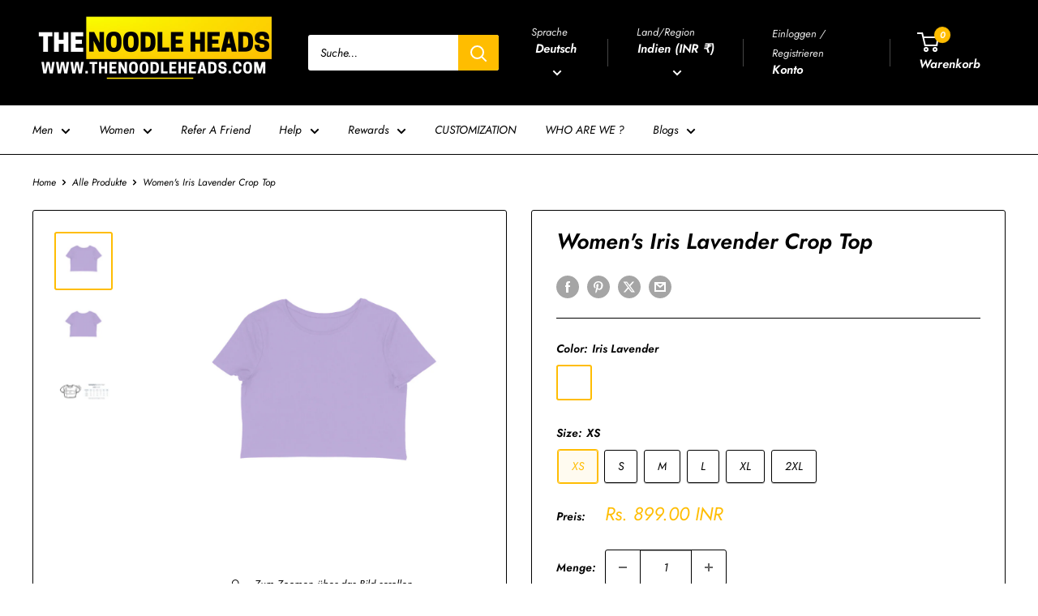

--- FILE ---
content_type: text/html; charset=utf-8
request_url: https://thenoodleheads.com/de/products/womens-iris-lavender-crop-top?option_values=720188309672,720188375208&section_id=template--19515395113128__main
body_size: 7692
content:
<div id="shopify-section-template--19515395113128__main" class="shopify-section"><section data-section-id="template--19515395113128__main" data-section-type="product" data-section-settings="{
  &quot;showShippingEstimator&quot;: false,
  &quot;galleryTransitionEffect&quot;: &quot;fade&quot;,
  &quot;enableImageZoom&quot;: true,
  &quot;zoomEffect&quot;: &quot;outside&quot;,
  &quot;enableVideoLooping&quot;: false,
  &quot;productOptions&quot;: [&quot;Color&quot;,&quot;Size&quot;],
  &quot;infoOverflowScroll&quot;: true,
  &quot;isQuickView&quot;: false
}">
  <div class="container container--flush">
    <div class="page__sub-header">
      <nav aria-label="Pfad" class="breadcrumb">
        <ol class="breadcrumb__list" role="list">
          <li class="breadcrumb__item">
            <a class="breadcrumb__link link" href="/de">Home</a><svg focusable="false" class="icon icon--arrow-right " viewBox="0 0 8 12" role="presentation">
      <path stroke="currentColor" stroke-width="2" d="M2 2l4 4-4 4" fill="none" stroke-linecap="square"></path>
    </svg></li>

          <li class="breadcrumb__item"><a class="breadcrumb__link link" href="/de/collections/all">Alle Produkte</a><svg focusable="false" class="icon icon--arrow-right " viewBox="0 0 8 12" role="presentation">
      <path stroke="currentColor" stroke-width="2" d="M2 2l4 4-4 4" fill="none" stroke-linecap="square"></path>
    </svg></li>

          <li class="breadcrumb__item">
            <span class="breadcrumb__link" aria-current="page">Women's Iris Lavender Crop Top</span>
          </li>
        </ol>
      </nav></div><product-rerender id="product-info-7842728444072-template--19515395113128__main" observe-form="product-form-main-7842728444072-template--19515395113128__main" allow-partial-rerender>
      <div class="product-block-list product-block-list--small">
        <div class="product-block-list__wrapper"><div class="product-block-list__item product-block-list__item--gallery">
              <div class="card">
    <div class="card__section card__section--tight">
      <div class="product-gallery product-gallery--with-thumbnails"><div class="product-gallery__carousel-wrapper">
          <div class="product-gallery__carousel product-gallery__carousel--zoomable" data-media-count="3" data-initial-media-id="28810823991464"><div class="product-gallery__carousel-item is-selected " tabindex="-1" data-media-id="28810823991464" data-media-type="image"  ><div class="product-gallery__size-limiter" style="max-width: 1000px"><div class="aspect-ratio" style="padding-bottom: 100.0%"><img src="//thenoodleheads.com/cdn/shop/files/front-6478c60e155d7-Iris_Lavender_S_Women_Crop_Top.jpg?v=1685636628&amp;width=1000" alt="Women&#39;s Iris Lavender Crop Top" srcset="//thenoodleheads.com/cdn/shop/files/front-6478c60e155d7-Iris_Lavender_S_Women_Crop_Top.jpg?v=1685636628&amp;width=400 400w, //thenoodleheads.com/cdn/shop/files/front-6478c60e155d7-Iris_Lavender_S_Women_Crop_Top.jpg?v=1685636628&amp;width=500 500w, //thenoodleheads.com/cdn/shop/files/front-6478c60e155d7-Iris_Lavender_S_Women_Crop_Top.jpg?v=1685636628&amp;width=600 600w, //thenoodleheads.com/cdn/shop/files/front-6478c60e155d7-Iris_Lavender_S_Women_Crop_Top.jpg?v=1685636628&amp;width=700 700w, //thenoodleheads.com/cdn/shop/files/front-6478c60e155d7-Iris_Lavender_S_Women_Crop_Top.jpg?v=1685636628&amp;width=800 800w, //thenoodleheads.com/cdn/shop/files/front-6478c60e155d7-Iris_Lavender_S_Women_Crop_Top.jpg?v=1685636628&amp;width=900 900w, //thenoodleheads.com/cdn/shop/files/front-6478c60e155d7-Iris_Lavender_S_Women_Crop_Top.jpg?v=1685636628&amp;width=1000 1000w" width="1000" height="1000" loading="lazy" class="product-gallery__image" data-zoom="//thenoodleheads.com/cdn/shop/files/front-6478c60e155d7-Iris_Lavender_S_Women_Crop_Top.jpg?v=1685636628&amp;width=1800" data-zoom-width="1000"></div>
                    </div></div><div class="product-gallery__carousel-item  " tabindex="-1" data-media-id="28810824286376" data-media-type="image"  ><div class="product-gallery__size-limiter" style="max-width: 1000px"><div class="aspect-ratio" style="padding-bottom: 100.0%"><img src="//thenoodleheads.com/cdn/shop/files/back-6478c60e155d7-Iris_Lavender_S_Women_Crop_Top.jpg?v=1685636631&amp;width=1000" alt="Women&#39;s Iris Lavender Crop Top" srcset="//thenoodleheads.com/cdn/shop/files/back-6478c60e155d7-Iris_Lavender_S_Women_Crop_Top.jpg?v=1685636631&amp;width=400 400w, //thenoodleheads.com/cdn/shop/files/back-6478c60e155d7-Iris_Lavender_S_Women_Crop_Top.jpg?v=1685636631&amp;width=500 500w, //thenoodleheads.com/cdn/shop/files/back-6478c60e155d7-Iris_Lavender_S_Women_Crop_Top.jpg?v=1685636631&amp;width=600 600w, //thenoodleheads.com/cdn/shop/files/back-6478c60e155d7-Iris_Lavender_S_Women_Crop_Top.jpg?v=1685636631&amp;width=700 700w, //thenoodleheads.com/cdn/shop/files/back-6478c60e155d7-Iris_Lavender_S_Women_Crop_Top.jpg?v=1685636631&amp;width=800 800w, //thenoodleheads.com/cdn/shop/files/back-6478c60e155d7-Iris_Lavender_S_Women_Crop_Top.jpg?v=1685636631&amp;width=900 900w, //thenoodleheads.com/cdn/shop/files/back-6478c60e155d7-Iris_Lavender_S_Women_Crop_Top.jpg?v=1685636631&amp;width=1000 1000w" width="1000" height="1000" loading="lazy" class="product-gallery__image" data-zoom="//thenoodleheads.com/cdn/shop/files/back-6478c60e155d7-Iris_Lavender_S_Women_Crop_Top.jpg?v=1685636631&amp;width=1800" data-zoom-width="1000"></div>
                    </div></div><div class="product-gallery__carousel-item  " tabindex="-1" data-media-id="28810824482984" data-media-type="image"  ><div class="product-gallery__size-limiter" style="max-width: 1000px"><div class="aspect-ratio" style="padding-bottom: 100.0%"><img src="//thenoodleheads.com/cdn/shop/files/464_98fc49a6-4a4a-493a-8dc2-7ce2d52a9676.jpg?v=1685636635&amp;width=1000" alt="Women&#39;s Iris Lavender Crop Top" srcset="//thenoodleheads.com/cdn/shop/files/464_98fc49a6-4a4a-493a-8dc2-7ce2d52a9676.jpg?v=1685636635&amp;width=400 400w, //thenoodleheads.com/cdn/shop/files/464_98fc49a6-4a4a-493a-8dc2-7ce2d52a9676.jpg?v=1685636635&amp;width=500 500w, //thenoodleheads.com/cdn/shop/files/464_98fc49a6-4a4a-493a-8dc2-7ce2d52a9676.jpg?v=1685636635&amp;width=600 600w, //thenoodleheads.com/cdn/shop/files/464_98fc49a6-4a4a-493a-8dc2-7ce2d52a9676.jpg?v=1685636635&amp;width=700 700w, //thenoodleheads.com/cdn/shop/files/464_98fc49a6-4a4a-493a-8dc2-7ce2d52a9676.jpg?v=1685636635&amp;width=800 800w, //thenoodleheads.com/cdn/shop/files/464_98fc49a6-4a4a-493a-8dc2-7ce2d52a9676.jpg?v=1685636635&amp;width=900 900w, //thenoodleheads.com/cdn/shop/files/464_98fc49a6-4a4a-493a-8dc2-7ce2d52a9676.jpg?v=1685636635&amp;width=1000 1000w" width="1000" height="1000" loading="lazy" class="product-gallery__image" data-zoom="//thenoodleheads.com/cdn/shop/files/464_98fc49a6-4a4a-493a-8dc2-7ce2d52a9676.jpg?v=1685636635&amp;width=1800" data-zoom-width="1000"></div>
                    </div></div></div><span class="product-gallery__zoom-notice">
              <svg focusable="false" class="icon icon--zoom " viewBox="0 0 10 10" role="presentation">
      <path d="M7.58801492 6.8808396L9.999992 9.292784l-.70716.707208-2.41193007-2.41199543C6.15725808 8.15916409 5.24343297 8.50004 4.25 8.50004c-2.347188 0-4.249968-1.902876-4.249968-4.2501C.000032 1.902704 1.902812.000128 4.25.000128c2.347176 0 4.249956 1.902576 4.249956 4.249812 0 .99341752-.34083418 1.90724151-.91194108 2.6308996zM4.25.999992C2.455064.999992.999992 2.454944.999992 4.24994c0 1.794984 1.455072 3.249936 3.250008 3.249936 1.794924 0 3.249996-1.454952 3.249996-3.249936C7.499996 2.454944 6.044924.999992 4.25.999992z" fill="currentColor" fill-rule="evenodd"></path>
    </svg>
              <span class="hidden-pocket">Zum Zoomen über das Bild scrollen</span>
              <span class="hidden-lap-and-up">Klicke zum Zoomen auf das Bild</span>
            </span></div><div class="scroller">
            <div class="scroller__inner">
              <div class="product-gallery__thumbnail-list"><a href="//thenoodleheads.com/cdn/shop/files/front-6478c60e155d7-Iris_Lavender_S_Women_Crop_Top_1024x.jpg?v=1685636628" rel="noopener" class="product-gallery__thumbnail is-nav-selected " data-media-id="28810823991464" ><img src="//thenoodleheads.com/cdn/shop/files/front-6478c60e155d7-Iris_Lavender_S_Women_Crop_Top.jpg?v=1685636628&amp;width=1000" alt="Women&#39;s Iris Lavender Crop Top" srcset="//thenoodleheads.com/cdn/shop/files/front-6478c60e155d7-Iris_Lavender_S_Women_Crop_Top.jpg?v=1685636628&amp;width=130 130w, //thenoodleheads.com/cdn/shop/files/front-6478c60e155d7-Iris_Lavender_S_Women_Crop_Top.jpg?v=1685636628&amp;width=260 260w, //thenoodleheads.com/cdn/shop/files/front-6478c60e155d7-Iris_Lavender_S_Women_Crop_Top.jpg?v=1685636628&amp;width=390 390w" width="1000" height="1000" loading="lazy" sizes="130px"></a><a href="//thenoodleheads.com/cdn/shop/files/back-6478c60e155d7-Iris_Lavender_S_Women_Crop_Top_1024x.jpg?v=1685636631" rel="noopener" class="product-gallery__thumbnail  " data-media-id="28810824286376" ><img src="//thenoodleheads.com/cdn/shop/files/back-6478c60e155d7-Iris_Lavender_S_Women_Crop_Top.jpg?v=1685636631&amp;width=1000" alt="Women&#39;s Iris Lavender Crop Top" srcset="//thenoodleheads.com/cdn/shop/files/back-6478c60e155d7-Iris_Lavender_S_Women_Crop_Top.jpg?v=1685636631&amp;width=130 130w, //thenoodleheads.com/cdn/shop/files/back-6478c60e155d7-Iris_Lavender_S_Women_Crop_Top.jpg?v=1685636631&amp;width=260 260w, //thenoodleheads.com/cdn/shop/files/back-6478c60e155d7-Iris_Lavender_S_Women_Crop_Top.jpg?v=1685636631&amp;width=390 390w" width="1000" height="1000" loading="lazy" sizes="130px"></a><a href="//thenoodleheads.com/cdn/shop/files/464_98fc49a6-4a4a-493a-8dc2-7ce2d52a9676_1024x.jpg?v=1685636635" rel="noopener" class="product-gallery__thumbnail  " data-media-id="28810824482984" ><img src="//thenoodleheads.com/cdn/shop/files/464_98fc49a6-4a4a-493a-8dc2-7ce2d52a9676.jpg?v=1685636635&amp;width=1000" alt="Women&#39;s Iris Lavender Crop Top" srcset="//thenoodleheads.com/cdn/shop/files/464_98fc49a6-4a4a-493a-8dc2-7ce2d52a9676.jpg?v=1685636635&amp;width=130 130w, //thenoodleheads.com/cdn/shop/files/464_98fc49a6-4a4a-493a-8dc2-7ce2d52a9676.jpg?v=1685636635&amp;width=260 260w, //thenoodleheads.com/cdn/shop/files/464_98fc49a6-4a4a-493a-8dc2-7ce2d52a9676.jpg?v=1685636635&amp;width=390 390w" width="1000" height="1000" loading="lazy" sizes="130px"></a></div>
            </div>
          </div><div class="pswp" tabindex="-1" role="dialog" aria-hidden="true">
            <div class="pswp__bg"></div>
            <div class="pswp__scroll-wrap">
              <div class="pswp__container">
                <div class="pswp__item"></div>
                <div class="pswp__item"></div>
                <div class="pswp__item"></div>
              </div>

              <div class="pswp__ui">
                <button class="pswp__button pswp__button--close" aria-label="Schließen">
                  <svg focusable="false" class="icon icon--close-2 " viewBox="0 0 12 12" role="presentation">
      <path fill-rule="evenodd" clip-rule="evenodd" d="M7.414 6l4.243 4.243-1.414 1.414L6 7.414l-4.243 4.243-1.414-1.414L4.586 6 .343 1.757 1.757.343 6 4.586 10.243.343l1.414 1.414L7.414 6z" fill="currentColor"></path>
    </svg>
                </button>

                <div class="pswp__prev-next">
                  <button class="pswp__button pswp__button--arrow--left" aria-label="Zurück">
                    <svg focusable="false" class="icon icon--arrow-left " viewBox="0 0 8 12" role="presentation">
      <path stroke="currentColor" stroke-width="2" d="M6 10L2 6l4-4" fill="none" stroke-linecap="square"></path>
    </svg>
                  </button>

                  <button class="pswp__button pswp__button--arrow--right" aria-label="Vorwärt">
                    <svg focusable="false" class="icon icon--arrow-right " viewBox="0 0 8 12" role="presentation">
      <path stroke="currentColor" stroke-width="2" d="M2 2l4 4-4 4" fill="none" stroke-linecap="square"></path>
    </svg>
                  </button>
                </div>

                <div class="pswp__pagination">
                  <span class="pswp__pagination-current"></span> / <span class="pswp__pagination-count"></span>
                </div>
              </div>
            </div>
          </div></div>
    </div>
  </div>
            </div><div class="product-block-list__item product-block-list__item--info"><div class="card card--collapsed card--sticky"><div id="product-zoom-template--19515395113128__main" class="product__zoom-wrapper"></div><div class="card__section">
    <product-form><form method="post" action="/de/cart/add" id="product-form-main-7842728444072-template--19515395113128__main" accept-charset="UTF-8" class="product-form" enctype="multipart/form-data"><input type="hidden" name="form_type" value="product" /><input type="hidden" name="utf8" value="✓" /><div class="product-info__block-item product-info__block-item--product-meta" data-block-id="product_meta" data-block-type="product-meta" ><div class="product-meta"><h1 class="product-meta__title heading h1">Women's Iris Lavender Crop Top</h1><div class="product-meta__label-list"><span class="product-label product-label--on-sale" style="display: none">Einsparung <span><span class=money>Rs. -899.00</span></span></span></div><div class="product-meta__share-buttons hidden-phone">
      <ul class="social-media__item-list list--unstyled" role="list">
      <li class="social-media__item social-media__item--facebook">
        <a href="https://www.facebook.com/sharer.php?u=https://thenoodleheads.com/de/products/womens-iris-lavender-crop-top" target="_blank" rel="noopener" aria-label="Auf Facebook teilen"><svg focusable="false" class="icon icon--facebook " viewBox="0 0 30 30">
      <path d="M15 30C6.71572875 30 0 23.2842712 0 15 0 6.71572875 6.71572875 0 15 0c8.2842712 0 15 6.71572875 15 15 0 8.2842712-6.7157288 15-15 15zm3.2142857-17.1429611h-2.1428678v-2.1425646c0-.5852979.8203285-1.07160109 1.0714928-1.07160109h1.071375v-2.1428925h-2.1428678c-2.3564786 0-3.2142536 1.98610393-3.2142536 3.21449359v2.1425646h-1.0714822l.0032143 2.1528011 1.0682679-.0099086v7.499969h3.2142536v-7.499969h2.1428678v-2.1428925z" fill="currentColor" fill-rule="evenodd"></path>
    </svg></a>
      </li>

      <li class="social-media__item social-media__item--pinterest">
        <a href="https://pinterest.com/pin/create/button/?url=https://thenoodleheads.com/de/products/womens-iris-lavender-crop-top&media=https://thenoodleheads.com/cdn/shop/files/front-6478c60e155d7-Iris_Lavender_S_Women_Crop_Top_1024x.jpg?v=1685636628&description=The%20Noodle%20Heads%20Women's%20Plain%20Crop%20Top%20The%20coolest%20and%20ever-stylish%20crop%20tops%20are%20here!..." target="_blank" rel="noopener" aria-label="Auf Pinterest teilen"><svg focusable="false" class="icon icon--pinterest " role="presentation" viewBox="0 0 30 30">
      <path d="M15 30C6.71572875 30 0 23.2842712 0 15 0 6.71572875 6.71572875 0 15 0c8.2842712 0 15 6.71572875 15 15 0 8.2842712-6.7157288 15-15 15zm-.4492946-22.49876954c-.3287968.04238918-.6577148.08477836-.9865116.12714793-.619603.15784625-1.2950238.30765013-1.7959124.60980792-1.3367356.80672832-2.26284291 1.74754848-2.88355361 3.27881599-.1001431.247352-.10374313.4870343-.17702448.7625149-.47574032 1.7840923.36779138 3.6310327 1.39120339 4.2696951.1968419.1231267.6448551.3405257.8093833.0511377.0909873-.1603963.0706852-.3734014.1265202-.5593764.036883-.1231267.1532436-.3547666.1263818-.508219-.0455542-.260514-.316041-.4256572-.4299438-.635367-.230748-.4253041-.2421365-.8027267-.3541701-1.3723228.0084116-.0763633.0168405-.1527266.0253733-.2290899.0340445-.6372108.1384107-1.0968422.3287968-1.5502554.5593198-1.3317775 1.4578212-2.07273488 2.9088231-2.5163011.324591-.09899963 1.2400541-.25867013 1.7200175-.1523539.2867042.05078464.5734084.10156927.8600087.1523539 1.0390064.33760307 1.7953931.9602003 2.2007079 1.9316992.252902.6061594.3275507 1.7651044.1517724 2.5415071-.0833199.3679287-.0705641.6832289-.1770418 1.0168107-.3936666 1.2334841-.9709174 2.3763639-2.2765854 2.6942337-.8613761.2093567-1.5070793-.3321303-1.7200175-.8896824-.0589159-.1545509-.1598205-.4285603-.1011297-.6865243.2277711-1.0010987.5562045-1.8969797.8093661-2.8969995.24115-.9528838-.2166421-1.7048063-.9358863-1.8809146-.8949186-.2192233-1.585328.6350139-1.8211644 1.1943903-.1872881.4442919-.3005678 1.2641823-.1517724 1.8557085.0471811.1874265.2666617.689447.2276672.8640842-.1728187.7731269-.3685356 1.6039823-.5818373 2.3635745-.2219729.7906632-.3415527 1.5999416-.5564641 2.3639276-.098793.3507651-.0955738.7263439-.1770244 1.092821v.5337977c-.0739045.3379758-.0194367.9375444.0505042 1.2703809.0449484.2137505-.0261175.4786388.0758948.6357396.0020943.1140055.0159752.1388388.0506254.2031582.3168026-.0095136.7526829-.8673992.9106342-1.118027.3008274-.477913.5797431-.990879.8093833-1.5506281.2069844-.5042174.2391769-1.0621226.4046917-1.60104.1195798-.3894861.2889369-.843272.328918-1.2707535h.0252521c.065614.2342095.3033024.403727.4805692.5334446.5563429.4077482 1.5137774.7873678 2.5547742.5337977 1.1769151-.2868184 2.1141687-.8571599 2.7317812-1.702982.4549537-.6225776.7983583-1.3445472 1.0624066-2.1600633.1297394-.4011574.156982-.8454494.2529193-1.2711066.2405269-1.0661438-.0797199-2.3511383-.3794396-3.0497261-.9078995-2.11694836-2.8374975-3.32410832-5.918897-3.27881604z" fill="currentColor" fill-rule="evenodd"></path>
    </svg></a>
      </li>

      <li class="social-media__item social-media__item--twitter">
        <a href="https://twitter.com/intent/tweet?text=Women's%20Iris%20Lavender%20Crop%20Top&url=https://thenoodleheads.com/de/products/womens-iris-lavender-crop-top" target="_blank" rel="noopener" aria-label="Auf Twitter teilen"><svg focusable="false" fill="none" class="icon icon--twitter " role="presentation" viewBox="0 0 30 30">
      <path fill-rule="evenodd" clip-rule="evenodd" d="M30 15c0 8.284-6.716 15-15 15-8.284 0-15-6.716-15-15C0 6.716 6.716 0 15 0c8.284 0 15 6.716 15 15Zm-8.427-7h-2.375l-3.914 4.473L11.901 8H7l5.856 7.657L7.306 22h2.376l4.284-4.894L17.709 22h4.78l-6.105-8.07L21.573 8ZM19.68 20.578h-1.316L9.774 9.347h1.412l8.494 11.231Z" fill="currentColor"/>
    </svg></a>
      </li>

      <li class="social-media__item">
        <a href="mailto:?&subject=Women&#39;s Iris Lavender Crop Top&body=https://thenoodleheads.com/de/products/womens-iris-lavender-crop-top" aria-label="Per Email teilen"><svg focusable="false" class="icon icon--email " role="presentation" viewBox="0 0 28 28">
      <path d="M14 28C6.2680135 28 0 21.7319865 0 14S6.2680135 0 14 0s14 6.2680135 14 14-6.2680135 14-14 14zm-3.2379501-18h6.4759002L14 12.6982917 10.7620499 10zM19 11.1350416V18H9v-6.8649584l5 4.1666667 5-4.1666667zM21 8H7v12h14V8z"></path>
    </svg></a>
      </li>
    </ul>
    </div></div>

<hr class="card__separator"></div><div class="product-info__block-item product-info__block-item--variant-selector" data-block-id="variant_selector" data-block-type="variant-selector" ><variant-picker handle="womens-iris-lavender-crop-top" section-id="template--19515395113128__main" form-id="product-form-main-7842728444072-template--19515395113128__main" update-url  class="product-form__variants" ><script data-variant type="application/json">{"id":43810704818344,"title":"Iris Lavender \/ S","option1":"Iris Lavender","option2":"S","option3":null,"sku":"6478c60b4d932","requires_shipping":true,"taxable":true,"featured_image":{"id":36394052288680,"product_id":7842728444072,"position":1,"created_at":"2023-06-01T21:53:48+05:30","updated_at":"2023-06-01T21:53:48+05:30","alt":null,"width":1000,"height":1000,"src":"\/\/thenoodleheads.com\/cdn\/shop\/files\/front-6478c60e155d7-Iris_Lavender_S_Women_Crop_Top.jpg?v=1685636628","variant_ids":[43810704785576,43810704818344,43810704851112,43810704883880,43810704916648,43810704949416]},"available":true,"name":"Women's Iris Lavender Crop Top - Iris Lavender \/ S","public_title":"Iris Lavender \/ S","options":["Iris Lavender","S"],"price":89900,"weight":0,"compare_at_price":null,"inventory_management":"shopify","barcode":null,"featured_media":{"alt":null,"id":28810823991464,"position":1,"preview_image":{"aspect_ratio":1.0,"height":1000,"width":1000,"src":"\/\/thenoodleheads.com\/cdn\/shop\/files\/front-6478c60e155d7-Iris_Lavender_S_Women_Crop_Top.jpg?v=1685636628"}},"requires_selling_plan":false,"selling_plan_allocations":[]}</script><div class="product-form__option"><span class="product-form__option-name text--strong">Color: <span class="product-form__selected-value">Iris Lavender</span></span>

            <div class="color-swatch-list color-swatch-list--large"><div class="color-swatch  "><input class="color-swatch__radio product-form__single-selector" type="radio" name="option1" id="product-form-main-7842728444072-template--19515395113128__main-option1-1" value="720188309672" checked data-option-position="1" form="product-form-main-7842728444072-template--19515395113128__main">
                    <label class="color-swatch__item" for="product-form-main-7842728444072-template--19515395113128__main-option1-1" style="background-color: iris lavender" title="Iris Lavender">
                      <span class="visually-hidden">Iris Lavender</span><svg focusable="false" class="icon icon--cross-sold-out " viewBox="0 0 14 14" role="presentation">
      <g fill-rule="nonzero" stroke="currentColor" stroke-width="2" fill="none" stroke-linecap="square">
        <path d="M11.89949494 2L2 11.89949494M1.99999906 2l9.89949494 9.89949494"></path>
      </g>
    </svg></label></div></div></div><div class="product-form__option"><span class="product-form__option-name text--strong">Size: <span class="product-form__selected-value">S</span></span>

            <div class="block-swatch-list"><div class="block-swatch "><input class="block-swatch__radio product-form__single-selector" type="radio" name="option2" id="product-form-main-7842728444072-template--19515395113128__main-option2-1" value="720188342440" form="product-form-main-7842728444072-template--19515395113128__main"  data-option-position="2">
                    <label class="block-swatch__item" for="product-form-main-7842728444072-template--19515395113128__main-option2-1" title="XS">
                      <span class="block-swatch__item-text">XS</span>
                    </label></div><div class="block-swatch "><input class="block-swatch__radio product-form__single-selector" type="radio" name="option2" id="product-form-main-7842728444072-template--19515395113128__main-option2-2" value="720188375208" form="product-form-main-7842728444072-template--19515395113128__main" checked data-option-position="2">
                    <label class="block-swatch__item" for="product-form-main-7842728444072-template--19515395113128__main-option2-2" title="S">
                      <span class="block-swatch__item-text">S</span>
                    </label></div><div class="block-swatch "><input class="block-swatch__radio product-form__single-selector" type="radio" name="option2" id="product-form-main-7842728444072-template--19515395113128__main-option2-3" value="720188407976" form="product-form-main-7842728444072-template--19515395113128__main"  data-option-position="2">
                    <label class="block-swatch__item" for="product-form-main-7842728444072-template--19515395113128__main-option2-3" title="M">
                      <span class="block-swatch__item-text">M</span>
                    </label></div><div class="block-swatch "><input class="block-swatch__radio product-form__single-selector" type="radio" name="option2" id="product-form-main-7842728444072-template--19515395113128__main-option2-4" value="720188440744" form="product-form-main-7842728444072-template--19515395113128__main"  data-option-position="2">
                    <label class="block-swatch__item" for="product-form-main-7842728444072-template--19515395113128__main-option2-4" title="L">
                      <span class="block-swatch__item-text">L</span>
                    </label></div><div class="block-swatch "><input class="block-swatch__radio product-form__single-selector" type="radio" name="option2" id="product-form-main-7842728444072-template--19515395113128__main-option2-5" value="720188473512" form="product-form-main-7842728444072-template--19515395113128__main"  data-option-position="2">
                    <label class="block-swatch__item" for="product-form-main-7842728444072-template--19515395113128__main-option2-5" title="XL">
                      <span class="block-swatch__item-text">XL</span>
                    </label></div><div class="block-swatch "><input class="block-swatch__radio product-form__single-selector" type="radio" name="option2" id="product-form-main-7842728444072-template--19515395113128__main-option2-6" value="720188506280" form="product-form-main-7842728444072-template--19515395113128__main"  data-option-position="2">
                    <label class="block-swatch__item" for="product-form-main-7842728444072-template--19515395113128__main-option2-6" title="2XL">
                      <span class="block-swatch__item-text">2XL</span>
                    </label></div></div></div><div class="no-js product-form__option">
      <label class="product-form__option-name text--strong" for="product-select-7842728444072">Variante</label>

      <div class="select-wrapper select-wrapper--primary">
        <select id="product-select-7842728444072" name="id"><option   value="43810704785576" data-sku="6478c60b4f54f">Iris Lavender / XS - <span class=money>Rs. 899.00</span></option><option selected="selected"  value="43810704818344" data-sku="6478c60b4d932">Iris Lavender / S - <span class=money>Rs. 899.00</span></option><option   value="43810704851112" data-sku="6478c60b4e430">Iris Lavender / M - <span class=money>Rs. 899.00</span></option><option   value="43810704883880" data-sku="6478c60b4ebae">Iris Lavender / L - <span class=money>Rs. 899.00</span></option><option   value="43810704916648" data-sku="6478c60b4fd1a">Iris Lavender / XL - <span class=money>Rs. 899.00</span></option><option   value="43810704949416" data-sku="6478c60b5061a">Iris Lavender / 2XL - <span class=money>Rs. 899.00</span></option></select>
      </div>
    </div>
  </variant-picker><div class="product-form__info-list"><div class="product-form__info-item">
      <span class="product-form__info-title text--strong">Preis:</span>

      <div class="product-form__info-content" role="region" aria-live="polite">
        <div class="price-list"><span class="price">
              <span class="visually-hidden">Sonderpreis</span><span class=money>Rs. 899.00 INR</span></span></div></div>
    </div><div class="product-form__info-item product-form__info-item--quantity">
        <label for="template--19515395113128__main-7842728444072-quantity" class="product-form__info-title text--strong">Menge:</label>

        <div class="product-form__info-content"><div class="product-form__quantity-with-rules">
            <quantity-picker class="quantity-selector quantity-selector--product">
              <button type="button" class="quantity-selector__button" data-action="decrease-picker-quantity" aria-label="Menge um 1 reduzieren" title="Menge um 1 reduzieren"><svg focusable="false" class="icon icon--minus " viewBox="0 0 10 2" role="presentation">
      <path d="M10 0v2H0V0z" fill="currentColor"></path>
    </svg></button>
              <input id="template--19515395113128__main-7842728444072-quantity" type="number" name="quantity" aria-label="Menge" class="quantity-selector__value" inputmode="numeric" value="1" step="1" min="1" >
              <button type="button" class="quantity-selector__button" data-action="increase-picker-quantity" aria-label="Menge um 1 erhöhen" title="Menge um 1 erhöhen"><svg focusable="false" class="icon icon--plus " viewBox="0 0 10 10" role="presentation">
      <path d="M6 4h4v2H6v4H4V6H0V4h4V0h2v4z" fill="currentColor" fill-rule="evenodd"></path>
    </svg></button>
            </quantity-picker></div>
        </div>
      </div></div>
</div><div class="product-info__block-item product-info__block-item--buy-buttons" data-block-id="buy_buttons" data-block-type="buy-buttons" ><div class="product-form__buy-buttons" ><div class="product-form__payment-container"><buy-button class="buy-button">
            <button type="submit" class="product-form__add-button button button--primary">Zum Warenkorb</button>
          </buy-button><div data-shopify="payment-button" class="shopify-payment-button"> <shopify-accelerated-checkout recommended="null" fallback="{&quot;name&quot;:&quot;buy_it_now&quot;,&quot;wallet_params&quot;:{}}" access-token="283fa769fc72484913f99aaa627b17df" buyer-country="IN" buyer-locale="de" buyer-currency="INR" variant-params="[{&quot;id&quot;:43810704785576,&quot;requiresShipping&quot;:true},{&quot;id&quot;:43810704818344,&quot;requiresShipping&quot;:true},{&quot;id&quot;:43810704851112,&quot;requiresShipping&quot;:true},{&quot;id&quot;:43810704883880,&quot;requiresShipping&quot;:true},{&quot;id&quot;:43810704916648,&quot;requiresShipping&quot;:true},{&quot;id&quot;:43810704949416,&quot;requiresShipping&quot;:true}]" shop-id="42490167464" > <div class="shopify-payment-button__button" role="button" disabled aria-hidden="true" style="background-color: transparent; border: none"> <div class="shopify-payment-button__skeleton">&nbsp;</div> </div> </shopify-accelerated-checkout> <small id="shopify-buyer-consent" class="hidden" aria-hidden="true" data-consent-type="subscription"> Bei diesem Artikel handelt es sich um einen wiederkehrenden Kauf oder Kauf mit Zahlungsaufschub. Indem ich fortfahre, stimme ich den <span id="shopify-subscription-policy-button">Stornierungsrichtlinie</span> zu und autorisiere Sie, meine Zahlungsmethode zu den auf dieser Seite aufgeführten Preisen, in der Häufigkeit und zu den Terminen zu belasten, bis meine Bestellung ausgeführt wurde oder ich, sofern zulässig, storniere. </small> </div>
</div>
</div>
</div><div class="product-info__block-item product-info__block-item--description" data-block-id="description" data-block-type="description" ></div><div class="product-meta__share-buttons hidden-tablet-and-up">
            <span class="text--strong">Teile dieses Produkt</span><ul class="social-media__item-list list--unstyled" role="list">
              <li class="social-media__item social-media__item--facebook">
                <a href="https://www.facebook.com/sharer.php?u=https://thenoodleheads.com/de/products/womens-iris-lavender-crop-top" target="_blank" rel="noopener" aria-label="Auf Facebook teilen"><svg focusable="false" class="icon icon--facebook " viewBox="0 0 30 30">
      <path d="M15 30C6.71572875 30 0 23.2842712 0 15 0 6.71572875 6.71572875 0 15 0c8.2842712 0 15 6.71572875 15 15 0 8.2842712-6.7157288 15-15 15zm3.2142857-17.1429611h-2.1428678v-2.1425646c0-.5852979.8203285-1.07160109 1.0714928-1.07160109h1.071375v-2.1428925h-2.1428678c-2.3564786 0-3.2142536 1.98610393-3.2142536 3.21449359v2.1425646h-1.0714822l.0032143 2.1528011 1.0682679-.0099086v7.499969h3.2142536v-7.499969h2.1428678v-2.1428925z" fill="currentColor" fill-rule="evenodd"></path>
    </svg></a>
              </li>

              <li class="social-media__item social-media__item--pinterest">
                <a href="https://pinterest.com/pin/create/button/?url=https://thenoodleheads.com/de/products/womens-iris-lavender-crop-top&media=https://thenoodleheads.com/cdn/shop/files/front-6478c60e155d7-Iris_Lavender_S_Women_Crop_Top_1024x.jpg?v=1685636628&description=The%20Noodle%20Heads%20Women's%20Plain%20Crop%20Top%20The%20coolest%20and%20ever-stylish%20crop%20tops%20are%20here!..." target="_blank" rel="noopener" aria-label="Auf Pinterest teilen"><svg focusable="false" class="icon icon--pinterest " role="presentation" viewBox="0 0 30 30">
      <path d="M15 30C6.71572875 30 0 23.2842712 0 15 0 6.71572875 6.71572875 0 15 0c8.2842712 0 15 6.71572875 15 15 0 8.2842712-6.7157288 15-15 15zm-.4492946-22.49876954c-.3287968.04238918-.6577148.08477836-.9865116.12714793-.619603.15784625-1.2950238.30765013-1.7959124.60980792-1.3367356.80672832-2.26284291 1.74754848-2.88355361 3.27881599-.1001431.247352-.10374313.4870343-.17702448.7625149-.47574032 1.7840923.36779138 3.6310327 1.39120339 4.2696951.1968419.1231267.6448551.3405257.8093833.0511377.0909873-.1603963.0706852-.3734014.1265202-.5593764.036883-.1231267.1532436-.3547666.1263818-.508219-.0455542-.260514-.316041-.4256572-.4299438-.635367-.230748-.4253041-.2421365-.8027267-.3541701-1.3723228.0084116-.0763633.0168405-.1527266.0253733-.2290899.0340445-.6372108.1384107-1.0968422.3287968-1.5502554.5593198-1.3317775 1.4578212-2.07273488 2.9088231-2.5163011.324591-.09899963 1.2400541-.25867013 1.7200175-.1523539.2867042.05078464.5734084.10156927.8600087.1523539 1.0390064.33760307 1.7953931.9602003 2.2007079 1.9316992.252902.6061594.3275507 1.7651044.1517724 2.5415071-.0833199.3679287-.0705641.6832289-.1770418 1.0168107-.3936666 1.2334841-.9709174 2.3763639-2.2765854 2.6942337-.8613761.2093567-1.5070793-.3321303-1.7200175-.8896824-.0589159-.1545509-.1598205-.4285603-.1011297-.6865243.2277711-1.0010987.5562045-1.8969797.8093661-2.8969995.24115-.9528838-.2166421-1.7048063-.9358863-1.8809146-.8949186-.2192233-1.585328.6350139-1.8211644 1.1943903-.1872881.4442919-.3005678 1.2641823-.1517724 1.8557085.0471811.1874265.2666617.689447.2276672.8640842-.1728187.7731269-.3685356 1.6039823-.5818373 2.3635745-.2219729.7906632-.3415527 1.5999416-.5564641 2.3639276-.098793.3507651-.0955738.7263439-.1770244 1.092821v.5337977c-.0739045.3379758-.0194367.9375444.0505042 1.2703809.0449484.2137505-.0261175.4786388.0758948.6357396.0020943.1140055.0159752.1388388.0506254.2031582.3168026-.0095136.7526829-.8673992.9106342-1.118027.3008274-.477913.5797431-.990879.8093833-1.5506281.2069844-.5042174.2391769-1.0621226.4046917-1.60104.1195798-.3894861.2889369-.843272.328918-1.2707535h.0252521c.065614.2342095.3033024.403727.4805692.5334446.5563429.4077482 1.5137774.7873678 2.5547742.5337977 1.1769151-.2868184 2.1141687-.8571599 2.7317812-1.702982.4549537-.6225776.7983583-1.3445472 1.0624066-2.1600633.1297394-.4011574.156982-.8454494.2529193-1.2711066.2405269-1.0661438-.0797199-2.3511383-.3794396-3.0497261-.9078995-2.11694836-2.8374975-3.32410832-5.918897-3.27881604z" fill="currentColor" fill-rule="evenodd"></path>
    </svg></a>
              </li>

              <li class="social-media__item social-media__item--twitter">
                <a href="https://twitter.com/intent/tweet?text=Women's%20Iris%20Lavender%20Crop%20Top&url=https://thenoodleheads.com/de/products/womens-iris-lavender-crop-top" target="_blank" rel="noopener" aria-label="Auf Twitter teilen"><svg focusable="false" fill="none" class="icon icon--twitter " role="presentation" viewBox="0 0 30 30">
      <path fill-rule="evenodd" clip-rule="evenodd" d="M30 15c0 8.284-6.716 15-15 15-8.284 0-15-6.716-15-15C0 6.716 6.716 0 15 0c8.284 0 15 6.716 15 15Zm-8.427-7h-2.375l-3.914 4.473L11.901 8H7l5.856 7.657L7.306 22h2.376l4.284-4.894L17.709 22h4.78l-6.105-8.07L21.573 8ZM19.68 20.578h-1.316L9.774 9.347h1.412l8.494 11.231Z" fill="currentColor"/>
    </svg></a>
              </li>

              <li class="social-media__item">
                <a href="mailto:?&subject=Women&#39;s Iris Lavender Crop Top&body=https://thenoodleheads.com/de/products/womens-iris-lavender-crop-top" aria-label="Per Email teilen"><svg focusable="false" class="icon icon--email " role="presentation" viewBox="0 0 28 28">
      <path d="M14 28C6.2680135 28 0 21.7319865 0 14S6.2680135 0 14 0s14 6.2680135 14 14-6.2680135 14-14 14zm-3.2379501-18h6.4759002L14 12.6982917 10.7620499 10zM19 11.1350416V18H9v-6.8649584l5 4.1666667 5-4.1666667zM21 8H7v12h14V8z"></path>
    </svg></a>
              </li>
            </ul>
          </div><input type="hidden" name="product-id" value="7842728444072" /><input type="hidden" name="section-id" value="template--19515395113128__main" /></form></product-form>
  </div>
</div></div><div class="product-block-list__item product-block-list__item--description" >
                    <div class="card"><div class="card__header">
                          <h2 class="card__title heading h3">Beschreibung</h2>
                        </div>

                        <div class="card__section " >
                          <div class="rte text--pull">
                            <div style="text-align: center;"><strong>The Noodle Heads</strong></div>
<div style="text-align: center;"><strong>Women's Plain Crop Top</strong></div>
<div style="text-align: center;"><strong></strong></div>
<p>The coolest and ever-stylish crop tops are here! It’s time, girls. Go crazy with the new range of peppy and cute crop tops with the designs you love!</p>
<ul>
<li>Curved t-shirt pattern with a regular fit</li>
<li>Solid colors are 100% combed cotton</li>
<li>Heather colors are a mixture of cotton and polyester. Melange Grey is 83% cotton and 17% polyester.</li>
<li>Weight: 180 GSM bio-washed fabric</li>
<li>Sustainable Inks used for Printing - water-based, toxin-free, and non-hazardous with lower carbon footprint</li>
<li>Single jersey and pre-shrunk fabric</li>
<li>Side-seamed</li>
<li>Made in India</li>
</ul>
<br>
<p><span style="text-decoration: underline;"><b>Size Guide:-</b></span></p>
<table style="width: 527px;">
<tbody>
<tr>
<td style="text-align: center; width: 152px;">
<p><b>In Inches</b></p>
</td>
<td style="text-align: center; width: 60px;">
<p><b>XS</b></p>
</td>
<td style="text-align: center; width: 48px;">
<p><b>S</b></p>
</td>
<td style="text-align: center; width: 56px;">
<p><b>M</b></p>
</td>
<td style="text-align: center; width: 49px;">
<p><b>L</b></p>
</td>
<td style="text-align: center; width: 51px;">
<p><b>XL</b></p>
</td>
<td style="text-align: center; width: 65px;">
<p><b>2XL</b></p>
</td>
</tr>
<tr>
<td style="text-align: center; width: 152px;">
<p><b>Bust </b></p>
</td>
<td style="text-align: center; width: 60px;">
<p><span style="font-weight: 400;">32</span></p>
</td>
<td style="text-align: center; width: 48px;">
<p><span style="font-weight: 400;">34</span></p>
</td>
<td style="text-align: center; width: 56px;">
<p><span style="font-weight: 400;">36</span></p>
</td>
<td style="text-align: center; width: 49px;">
<p><span style="font-weight: 400;">38</span></p>
</td>
<td style="text-align: center; width: 51px;">
<p><span style="font-weight: 400;">40</span></p>
</td>
<td style="text-align: center; width: 65px;">
<p><span style="font-weight: 400;">42</span></p>
</td>
</tr>
<tr>
<td style="text-align: center; width: 152px;">
<p><b>Length</b></p>
</td>
<td style="text-align: center; width: 60px;">
<p><span style="font-weight: 400;">16</span></p>
</td>
<td style="text-align: center; width: 48px;">
<p><span style="font-weight: 400;">17</span></p>
</td>
<td style="text-align: center; width: 56px;">
<p><span style="font-weight: 400;">18</span></p>
</td>
<td style="text-align: center; width: 49px;">
<p><span style="font-weight: 400;">19</span></p>
</td>
<td style="text-align: center; width: 51px;">
<p><span style="font-weight: 400;">20</span></p>
</td>
<td style="text-align: center; width: 65px;">
<p><span style="font-weight: 400;">21</span></p>
</td>
</tr>
<tr>
<td style="text-align: center; width: 152px;">
<p><b>Sleeve</b></p>
</td>
<td style="text-align: center; width: 60px;">
<p><span style="font-weight: 400;">5.5</span></p>
</td>
<td style="text-align: center; width: 48px;">
<p><span style="font-weight: 400;">6</span></p>
</td>
<td style="text-align: center; width: 56px;">
<p><span style="font-weight: 400;">6.5</span></p>
</td>
<td style="text-align: center; width: 49px;">
<p><span style="font-weight: 400;">7</span></p>
</td>
<td style="text-align: center; width: 51px;">
<p><span style="font-weight: 400;">7.5</span></p>
</td>
<td style="text-align: center; width: 65px;">
<p><span style="font-weight: 400;">8</span></p>
</td>
</tr>
</tbody>
</table>
<p><span style="font-weight: 400;"><br>The final size may vary by +/- 0.5 inches.</span></p>
                          </div></div></div>
                  </div></div>
      </div>
    </product-rerender>
  </div>
</section>
<template>
  <section data-section-id="template--19515395113128__main" data-section-type="product-quick-view" data-section-settings="{
  &quot;showShippingEstimator&quot;: false,
  &quot;galleryTransitionEffect&quot;: &quot;fade&quot;,
  &quot;enableImageZoom&quot;: true,
  &quot;zoomEffect&quot;: &quot;outside&quot;,
  &quot;enableVideoLooping&quot;: false,
  &quot;infoOverflowScroll&quot;: false,
  &quot;productOptions&quot;: [&quot;Color&quot;,&quot;Size&quot;],
  &quot;isQuickView&quot;: true
}">
    <product-rerender id="quick-buy-modal-content" observe-form="product-form-quick-buy-7842728444072-template--19515395113128__main" allow-partial-rerender>
      <div class="featured-product"><div class="card">
    <div class="card__section card__section--tight">
      <div class="product-gallery product-gallery--with-thumbnails"><div class="product-gallery__carousel-wrapper">
          <div class="product-gallery__carousel product-gallery__carousel--zoomable" data-media-count="3" data-initial-media-id="28810823991464"><div class="product-gallery__carousel-item is-selected " tabindex="-1" data-media-id="28810823991464" data-media-type="image"  ><div class="product-gallery__size-limiter" style="max-width: 1000px"><div class="aspect-ratio" style="padding-bottom: 100.0%"><img src="//thenoodleheads.com/cdn/shop/files/front-6478c60e155d7-Iris_Lavender_S_Women_Crop_Top.jpg?v=1685636628&amp;width=1000" alt="Women&#39;s Iris Lavender Crop Top" srcset="//thenoodleheads.com/cdn/shop/files/front-6478c60e155d7-Iris_Lavender_S_Women_Crop_Top.jpg?v=1685636628&amp;width=400 400w, //thenoodleheads.com/cdn/shop/files/front-6478c60e155d7-Iris_Lavender_S_Women_Crop_Top.jpg?v=1685636628&amp;width=500 500w, //thenoodleheads.com/cdn/shop/files/front-6478c60e155d7-Iris_Lavender_S_Women_Crop_Top.jpg?v=1685636628&amp;width=600 600w, //thenoodleheads.com/cdn/shop/files/front-6478c60e155d7-Iris_Lavender_S_Women_Crop_Top.jpg?v=1685636628&amp;width=700 700w, //thenoodleheads.com/cdn/shop/files/front-6478c60e155d7-Iris_Lavender_S_Women_Crop_Top.jpg?v=1685636628&amp;width=800 800w, //thenoodleheads.com/cdn/shop/files/front-6478c60e155d7-Iris_Lavender_S_Women_Crop_Top.jpg?v=1685636628&amp;width=900 900w, //thenoodleheads.com/cdn/shop/files/front-6478c60e155d7-Iris_Lavender_S_Women_Crop_Top.jpg?v=1685636628&amp;width=1000 1000w" width="1000" height="1000" loading="lazy" class="product-gallery__image" data-zoom="//thenoodleheads.com/cdn/shop/files/front-6478c60e155d7-Iris_Lavender_S_Women_Crop_Top.jpg?v=1685636628&amp;width=1800" data-zoom-width="1000"></div>
                    </div></div><div class="product-gallery__carousel-item  " tabindex="-1" data-media-id="28810824286376" data-media-type="image"  ><div class="product-gallery__size-limiter" style="max-width: 1000px"><div class="aspect-ratio" style="padding-bottom: 100.0%"><img src="//thenoodleheads.com/cdn/shop/files/back-6478c60e155d7-Iris_Lavender_S_Women_Crop_Top.jpg?v=1685636631&amp;width=1000" alt="Women&#39;s Iris Lavender Crop Top" srcset="//thenoodleheads.com/cdn/shop/files/back-6478c60e155d7-Iris_Lavender_S_Women_Crop_Top.jpg?v=1685636631&amp;width=400 400w, //thenoodleheads.com/cdn/shop/files/back-6478c60e155d7-Iris_Lavender_S_Women_Crop_Top.jpg?v=1685636631&amp;width=500 500w, //thenoodleheads.com/cdn/shop/files/back-6478c60e155d7-Iris_Lavender_S_Women_Crop_Top.jpg?v=1685636631&amp;width=600 600w, //thenoodleheads.com/cdn/shop/files/back-6478c60e155d7-Iris_Lavender_S_Women_Crop_Top.jpg?v=1685636631&amp;width=700 700w, //thenoodleheads.com/cdn/shop/files/back-6478c60e155d7-Iris_Lavender_S_Women_Crop_Top.jpg?v=1685636631&amp;width=800 800w, //thenoodleheads.com/cdn/shop/files/back-6478c60e155d7-Iris_Lavender_S_Women_Crop_Top.jpg?v=1685636631&amp;width=900 900w, //thenoodleheads.com/cdn/shop/files/back-6478c60e155d7-Iris_Lavender_S_Women_Crop_Top.jpg?v=1685636631&amp;width=1000 1000w" width="1000" height="1000" loading="lazy" class="product-gallery__image" data-zoom="//thenoodleheads.com/cdn/shop/files/back-6478c60e155d7-Iris_Lavender_S_Women_Crop_Top.jpg?v=1685636631&amp;width=1800" data-zoom-width="1000"></div>
                    </div></div><div class="product-gallery__carousel-item  " tabindex="-1" data-media-id="28810824482984" data-media-type="image"  ><div class="product-gallery__size-limiter" style="max-width: 1000px"><div class="aspect-ratio" style="padding-bottom: 100.0%"><img src="//thenoodleheads.com/cdn/shop/files/464_98fc49a6-4a4a-493a-8dc2-7ce2d52a9676.jpg?v=1685636635&amp;width=1000" alt="Women&#39;s Iris Lavender Crop Top" srcset="//thenoodleheads.com/cdn/shop/files/464_98fc49a6-4a4a-493a-8dc2-7ce2d52a9676.jpg?v=1685636635&amp;width=400 400w, //thenoodleheads.com/cdn/shop/files/464_98fc49a6-4a4a-493a-8dc2-7ce2d52a9676.jpg?v=1685636635&amp;width=500 500w, //thenoodleheads.com/cdn/shop/files/464_98fc49a6-4a4a-493a-8dc2-7ce2d52a9676.jpg?v=1685636635&amp;width=600 600w, //thenoodleheads.com/cdn/shop/files/464_98fc49a6-4a4a-493a-8dc2-7ce2d52a9676.jpg?v=1685636635&amp;width=700 700w, //thenoodleheads.com/cdn/shop/files/464_98fc49a6-4a4a-493a-8dc2-7ce2d52a9676.jpg?v=1685636635&amp;width=800 800w, //thenoodleheads.com/cdn/shop/files/464_98fc49a6-4a4a-493a-8dc2-7ce2d52a9676.jpg?v=1685636635&amp;width=900 900w, //thenoodleheads.com/cdn/shop/files/464_98fc49a6-4a4a-493a-8dc2-7ce2d52a9676.jpg?v=1685636635&amp;width=1000 1000w" width="1000" height="1000" loading="lazy" class="product-gallery__image" data-zoom="//thenoodleheads.com/cdn/shop/files/464_98fc49a6-4a4a-493a-8dc2-7ce2d52a9676.jpg?v=1685636635&amp;width=1800" data-zoom-width="1000"></div>
                    </div></div></div><span class="product-gallery__zoom-notice">
              <svg focusable="false" class="icon icon--zoom " viewBox="0 0 10 10" role="presentation">
      <path d="M7.58801492 6.8808396L9.999992 9.292784l-.70716.707208-2.41193007-2.41199543C6.15725808 8.15916409 5.24343297 8.50004 4.25 8.50004c-2.347188 0-4.249968-1.902876-4.249968-4.2501C.000032 1.902704 1.902812.000128 4.25.000128c2.347176 0 4.249956 1.902576 4.249956 4.249812 0 .99341752-.34083418 1.90724151-.91194108 2.6308996zM4.25.999992C2.455064.999992.999992 2.454944.999992 4.24994c0 1.794984 1.455072 3.249936 3.250008 3.249936 1.794924 0 3.249996-1.454952 3.249996-3.249936C7.499996 2.454944 6.044924.999992 4.25.999992z" fill="currentColor" fill-rule="evenodd"></path>
    </svg>
              <span class="hidden-pocket">Zum Zoomen über das Bild scrollen</span>
              <span class="hidden-lap-and-up">Klicke zum Zoomen auf das Bild</span>
            </span></div><div class="scroller">
            <div class="scroller__inner">
              <div class="product-gallery__thumbnail-list"><a href="//thenoodleheads.com/cdn/shop/files/front-6478c60e155d7-Iris_Lavender_S_Women_Crop_Top_1024x.jpg?v=1685636628" rel="noopener" class="product-gallery__thumbnail is-nav-selected " data-media-id="28810823991464" ><img src="//thenoodleheads.com/cdn/shop/files/front-6478c60e155d7-Iris_Lavender_S_Women_Crop_Top.jpg?v=1685636628&amp;width=1000" alt="Women&#39;s Iris Lavender Crop Top" srcset="//thenoodleheads.com/cdn/shop/files/front-6478c60e155d7-Iris_Lavender_S_Women_Crop_Top.jpg?v=1685636628&amp;width=130 130w, //thenoodleheads.com/cdn/shop/files/front-6478c60e155d7-Iris_Lavender_S_Women_Crop_Top.jpg?v=1685636628&amp;width=260 260w, //thenoodleheads.com/cdn/shop/files/front-6478c60e155d7-Iris_Lavender_S_Women_Crop_Top.jpg?v=1685636628&amp;width=390 390w" width="1000" height="1000" loading="lazy" sizes="130px"></a><a href="//thenoodleheads.com/cdn/shop/files/back-6478c60e155d7-Iris_Lavender_S_Women_Crop_Top_1024x.jpg?v=1685636631" rel="noopener" class="product-gallery__thumbnail  " data-media-id="28810824286376" ><img src="//thenoodleheads.com/cdn/shop/files/back-6478c60e155d7-Iris_Lavender_S_Women_Crop_Top.jpg?v=1685636631&amp;width=1000" alt="Women&#39;s Iris Lavender Crop Top" srcset="//thenoodleheads.com/cdn/shop/files/back-6478c60e155d7-Iris_Lavender_S_Women_Crop_Top.jpg?v=1685636631&amp;width=130 130w, //thenoodleheads.com/cdn/shop/files/back-6478c60e155d7-Iris_Lavender_S_Women_Crop_Top.jpg?v=1685636631&amp;width=260 260w, //thenoodleheads.com/cdn/shop/files/back-6478c60e155d7-Iris_Lavender_S_Women_Crop_Top.jpg?v=1685636631&amp;width=390 390w" width="1000" height="1000" loading="lazy" sizes="130px"></a><a href="//thenoodleheads.com/cdn/shop/files/464_98fc49a6-4a4a-493a-8dc2-7ce2d52a9676_1024x.jpg?v=1685636635" rel="noopener" class="product-gallery__thumbnail  " data-media-id="28810824482984" ><img src="//thenoodleheads.com/cdn/shop/files/464_98fc49a6-4a4a-493a-8dc2-7ce2d52a9676.jpg?v=1685636635&amp;width=1000" alt="Women&#39;s Iris Lavender Crop Top" srcset="//thenoodleheads.com/cdn/shop/files/464_98fc49a6-4a4a-493a-8dc2-7ce2d52a9676.jpg?v=1685636635&amp;width=130 130w, //thenoodleheads.com/cdn/shop/files/464_98fc49a6-4a4a-493a-8dc2-7ce2d52a9676.jpg?v=1685636635&amp;width=260 260w, //thenoodleheads.com/cdn/shop/files/464_98fc49a6-4a4a-493a-8dc2-7ce2d52a9676.jpg?v=1685636635&amp;width=390 390w" width="1000" height="1000" loading="lazy" sizes="130px"></a></div>
            </div>
          </div><div class="pswp" tabindex="-1" role="dialog" aria-hidden="true">
            <div class="pswp__bg"></div>
            <div class="pswp__scroll-wrap">
              <div class="pswp__container">
                <div class="pswp__item"></div>
                <div class="pswp__item"></div>
                <div class="pswp__item"></div>
              </div>

              <div class="pswp__ui">
                <button class="pswp__button pswp__button--close" aria-label="Schließen">
                  <svg focusable="false" class="icon icon--close-2 " viewBox="0 0 12 12" role="presentation">
      <path fill-rule="evenodd" clip-rule="evenodd" d="M7.414 6l4.243 4.243-1.414 1.414L6 7.414l-4.243 4.243-1.414-1.414L4.586 6 .343 1.757 1.757.343 6 4.586 10.243.343l1.414 1.414L7.414 6z" fill="currentColor"></path>
    </svg>
                </button>

                <div class="pswp__prev-next">
                  <button class="pswp__button pswp__button--arrow--left" aria-label="Zurück">
                    <svg focusable="false" class="icon icon--arrow-left " viewBox="0 0 8 12" role="presentation">
      <path stroke="currentColor" stroke-width="2" d="M6 10L2 6l4-4" fill="none" stroke-linecap="square"></path>
    </svg>
                  </button>

                  <button class="pswp__button pswp__button--arrow--right" aria-label="Vorwärt">
                    <svg focusable="false" class="icon icon--arrow-right " viewBox="0 0 8 12" role="presentation">
      <path stroke="currentColor" stroke-width="2" d="M2 2l4 4-4 4" fill="none" stroke-linecap="square"></path>
    </svg>
                  </button>
                </div>

                <div class="pswp__pagination">
                  <span class="pswp__pagination-current"></span> / <span class="pswp__pagination-count"></span>
                </div>
              </div>
            </div>
          </div></div>
    </div>
  </div><div class="card card--collapsed card--sticky"><div id="product-zoom-template--19515395113128__main" class="product__zoom-wrapper"></div><div class="card__section">
    <product-form><form method="post" action="/de/cart/add" id="product-form-quick-buy-7842728444072-template--19515395113128__main" accept-charset="UTF-8" class="product-form" enctype="multipart/form-data"><input type="hidden" name="form_type" value="product" /><input type="hidden" name="utf8" value="✓" /><div class="product-info__block-item product-info__block-item--product-meta" data-block-id="product_meta" data-block-type="product-meta" ><div class="product-meta"><h3 class="product-meta__title heading h2">
      <a href="/de/products/womens-iris-lavender-crop-top">Women's Iris Lavender Crop Top</a>
    </h3><div class="product-meta__label-list"><span class="product-label product-label--on-sale" style="display: none">Einsparung <span><span class=money>Rs. -899.00</span></span></span></div><div class="product-meta__share-buttons hidden-phone">
      <ul class="social-media__item-list list--unstyled" role="list">
      <li class="social-media__item social-media__item--facebook">
        <a href="https://www.facebook.com/sharer.php?u=https://thenoodleheads.com/de/products/womens-iris-lavender-crop-top" target="_blank" rel="noopener" aria-label="Auf Facebook teilen"><svg focusable="false" class="icon icon--facebook " viewBox="0 0 30 30">
      <path d="M15 30C6.71572875 30 0 23.2842712 0 15 0 6.71572875 6.71572875 0 15 0c8.2842712 0 15 6.71572875 15 15 0 8.2842712-6.7157288 15-15 15zm3.2142857-17.1429611h-2.1428678v-2.1425646c0-.5852979.8203285-1.07160109 1.0714928-1.07160109h1.071375v-2.1428925h-2.1428678c-2.3564786 0-3.2142536 1.98610393-3.2142536 3.21449359v2.1425646h-1.0714822l.0032143 2.1528011 1.0682679-.0099086v7.499969h3.2142536v-7.499969h2.1428678v-2.1428925z" fill="currentColor" fill-rule="evenodd"></path>
    </svg></a>
      </li>

      <li class="social-media__item social-media__item--pinterest">
        <a href="https://pinterest.com/pin/create/button/?url=https://thenoodleheads.com/de/products/womens-iris-lavender-crop-top&media=https://thenoodleheads.com/cdn/shop/files/front-6478c60e155d7-Iris_Lavender_S_Women_Crop_Top_1024x.jpg?v=1685636628&description=The%20Noodle%20Heads%20Women's%20Plain%20Crop%20Top%20The%20coolest%20and%20ever-stylish%20crop%20tops%20are%20here!..." target="_blank" rel="noopener" aria-label="Auf Pinterest teilen"><svg focusable="false" class="icon icon--pinterest " role="presentation" viewBox="0 0 30 30">
      <path d="M15 30C6.71572875 30 0 23.2842712 0 15 0 6.71572875 6.71572875 0 15 0c8.2842712 0 15 6.71572875 15 15 0 8.2842712-6.7157288 15-15 15zm-.4492946-22.49876954c-.3287968.04238918-.6577148.08477836-.9865116.12714793-.619603.15784625-1.2950238.30765013-1.7959124.60980792-1.3367356.80672832-2.26284291 1.74754848-2.88355361 3.27881599-.1001431.247352-.10374313.4870343-.17702448.7625149-.47574032 1.7840923.36779138 3.6310327 1.39120339 4.2696951.1968419.1231267.6448551.3405257.8093833.0511377.0909873-.1603963.0706852-.3734014.1265202-.5593764.036883-.1231267.1532436-.3547666.1263818-.508219-.0455542-.260514-.316041-.4256572-.4299438-.635367-.230748-.4253041-.2421365-.8027267-.3541701-1.3723228.0084116-.0763633.0168405-.1527266.0253733-.2290899.0340445-.6372108.1384107-1.0968422.3287968-1.5502554.5593198-1.3317775 1.4578212-2.07273488 2.9088231-2.5163011.324591-.09899963 1.2400541-.25867013 1.7200175-.1523539.2867042.05078464.5734084.10156927.8600087.1523539 1.0390064.33760307 1.7953931.9602003 2.2007079 1.9316992.252902.6061594.3275507 1.7651044.1517724 2.5415071-.0833199.3679287-.0705641.6832289-.1770418 1.0168107-.3936666 1.2334841-.9709174 2.3763639-2.2765854 2.6942337-.8613761.2093567-1.5070793-.3321303-1.7200175-.8896824-.0589159-.1545509-.1598205-.4285603-.1011297-.6865243.2277711-1.0010987.5562045-1.8969797.8093661-2.8969995.24115-.9528838-.2166421-1.7048063-.9358863-1.8809146-.8949186-.2192233-1.585328.6350139-1.8211644 1.1943903-.1872881.4442919-.3005678 1.2641823-.1517724 1.8557085.0471811.1874265.2666617.689447.2276672.8640842-.1728187.7731269-.3685356 1.6039823-.5818373 2.3635745-.2219729.7906632-.3415527 1.5999416-.5564641 2.3639276-.098793.3507651-.0955738.7263439-.1770244 1.092821v.5337977c-.0739045.3379758-.0194367.9375444.0505042 1.2703809.0449484.2137505-.0261175.4786388.0758948.6357396.0020943.1140055.0159752.1388388.0506254.2031582.3168026-.0095136.7526829-.8673992.9106342-1.118027.3008274-.477913.5797431-.990879.8093833-1.5506281.2069844-.5042174.2391769-1.0621226.4046917-1.60104.1195798-.3894861.2889369-.843272.328918-1.2707535h.0252521c.065614.2342095.3033024.403727.4805692.5334446.5563429.4077482 1.5137774.7873678 2.5547742.5337977 1.1769151-.2868184 2.1141687-.8571599 2.7317812-1.702982.4549537-.6225776.7983583-1.3445472 1.0624066-2.1600633.1297394-.4011574.156982-.8454494.2529193-1.2711066.2405269-1.0661438-.0797199-2.3511383-.3794396-3.0497261-.9078995-2.11694836-2.8374975-3.32410832-5.918897-3.27881604z" fill="currentColor" fill-rule="evenodd"></path>
    </svg></a>
      </li>

      <li class="social-media__item social-media__item--twitter">
        <a href="https://twitter.com/intent/tweet?text=Women's%20Iris%20Lavender%20Crop%20Top&url=https://thenoodleheads.com/de/products/womens-iris-lavender-crop-top" target="_blank" rel="noopener" aria-label="Auf Twitter teilen"><svg focusable="false" fill="none" class="icon icon--twitter " role="presentation" viewBox="0 0 30 30">
      <path fill-rule="evenodd" clip-rule="evenodd" d="M30 15c0 8.284-6.716 15-15 15-8.284 0-15-6.716-15-15C0 6.716 6.716 0 15 0c8.284 0 15 6.716 15 15Zm-8.427-7h-2.375l-3.914 4.473L11.901 8H7l5.856 7.657L7.306 22h2.376l4.284-4.894L17.709 22h4.78l-6.105-8.07L21.573 8ZM19.68 20.578h-1.316L9.774 9.347h1.412l8.494 11.231Z" fill="currentColor"/>
    </svg></a>
      </li>

      <li class="social-media__item">
        <a href="mailto:?&subject=Women&#39;s Iris Lavender Crop Top&body=https://thenoodleheads.com/de/products/womens-iris-lavender-crop-top" aria-label="Per Email teilen"><svg focusable="false" class="icon icon--email " role="presentation" viewBox="0 0 28 28">
      <path d="M14 28C6.2680135 28 0 21.7319865 0 14S6.2680135 0 14 0s14 6.2680135 14 14-6.2680135 14-14 14zm-3.2379501-18h6.4759002L14 12.6982917 10.7620499 10zM19 11.1350416V18H9v-6.8649584l5 4.1666667 5-4.1666667zM21 8H7v12h14V8z"></path>
    </svg></a>
      </li>
    </ul>
    </div></div>

<hr class="card__separator"></div><div class="product-info__block-item product-info__block-item--variant-selector" data-block-id="variant_selector" data-block-type="variant-selector" ><variant-picker handle="womens-iris-lavender-crop-top" section-id="template--19515395113128__main" form-id="product-form-quick-buy-7842728444072-template--19515395113128__main"   class="product-form__variants" ><script data-variant type="application/json">{"id":43810704818344,"title":"Iris Lavender \/ S","option1":"Iris Lavender","option2":"S","option3":null,"sku":"6478c60b4d932","requires_shipping":true,"taxable":true,"featured_image":{"id":36394052288680,"product_id":7842728444072,"position":1,"created_at":"2023-06-01T21:53:48+05:30","updated_at":"2023-06-01T21:53:48+05:30","alt":null,"width":1000,"height":1000,"src":"\/\/thenoodleheads.com\/cdn\/shop\/files\/front-6478c60e155d7-Iris_Lavender_S_Women_Crop_Top.jpg?v=1685636628","variant_ids":[43810704785576,43810704818344,43810704851112,43810704883880,43810704916648,43810704949416]},"available":true,"name":"Women's Iris Lavender Crop Top - Iris Lavender \/ S","public_title":"Iris Lavender \/ S","options":["Iris Lavender","S"],"price":89900,"weight":0,"compare_at_price":null,"inventory_management":"shopify","barcode":null,"featured_media":{"alt":null,"id":28810823991464,"position":1,"preview_image":{"aspect_ratio":1.0,"height":1000,"width":1000,"src":"\/\/thenoodleheads.com\/cdn\/shop\/files\/front-6478c60e155d7-Iris_Lavender_S_Women_Crop_Top.jpg?v=1685636628"}},"requires_selling_plan":false,"selling_plan_allocations":[]}</script><div class="product-form__option"><span class="product-form__option-name text--strong">Color: <span class="product-form__selected-value">Iris Lavender</span></span>

            <div class="color-swatch-list color-swatch-list--large"><div class="color-swatch  "><input class="color-swatch__radio product-form__single-selector" type="radio" name="option1" id="product-form-quick-buy-7842728444072-template--19515395113128__main-option1-1" value="720188309672" checked data-option-position="1" form="product-form-quick-buy-7842728444072-template--19515395113128__main">
                    <label class="color-swatch__item" for="product-form-quick-buy-7842728444072-template--19515395113128__main-option1-1" style="background-color: iris lavender" title="Iris Lavender">
                      <span class="visually-hidden">Iris Lavender</span><svg focusable="false" class="icon icon--cross-sold-out " viewBox="0 0 14 14" role="presentation">
      <g fill-rule="nonzero" stroke="currentColor" stroke-width="2" fill="none" stroke-linecap="square">
        <path d="M11.89949494 2L2 11.89949494M1.99999906 2l9.89949494 9.89949494"></path>
      </g>
    </svg></label></div></div></div><div class="product-form__option"><span class="product-form__option-name text--strong">Size: <span class="product-form__selected-value">S</span></span>

            <div class="block-swatch-list"><div class="block-swatch "><input class="block-swatch__radio product-form__single-selector" type="radio" name="option2" id="product-form-quick-buy-7842728444072-template--19515395113128__main-option2-1" value="720188342440" form="product-form-quick-buy-7842728444072-template--19515395113128__main"  data-option-position="2">
                    <label class="block-swatch__item" for="product-form-quick-buy-7842728444072-template--19515395113128__main-option2-1" title="XS">
                      <span class="block-swatch__item-text">XS</span>
                    </label></div><div class="block-swatch "><input class="block-swatch__radio product-form__single-selector" type="radio" name="option2" id="product-form-quick-buy-7842728444072-template--19515395113128__main-option2-2" value="720188375208" form="product-form-quick-buy-7842728444072-template--19515395113128__main" checked data-option-position="2">
                    <label class="block-swatch__item" for="product-form-quick-buy-7842728444072-template--19515395113128__main-option2-2" title="S">
                      <span class="block-swatch__item-text">S</span>
                    </label></div><div class="block-swatch "><input class="block-swatch__radio product-form__single-selector" type="radio" name="option2" id="product-form-quick-buy-7842728444072-template--19515395113128__main-option2-3" value="720188407976" form="product-form-quick-buy-7842728444072-template--19515395113128__main"  data-option-position="2">
                    <label class="block-swatch__item" for="product-form-quick-buy-7842728444072-template--19515395113128__main-option2-3" title="M">
                      <span class="block-swatch__item-text">M</span>
                    </label></div><div class="block-swatch "><input class="block-swatch__radio product-form__single-selector" type="radio" name="option2" id="product-form-quick-buy-7842728444072-template--19515395113128__main-option2-4" value="720188440744" form="product-form-quick-buy-7842728444072-template--19515395113128__main"  data-option-position="2">
                    <label class="block-swatch__item" for="product-form-quick-buy-7842728444072-template--19515395113128__main-option2-4" title="L">
                      <span class="block-swatch__item-text">L</span>
                    </label></div><div class="block-swatch "><input class="block-swatch__radio product-form__single-selector" type="radio" name="option2" id="product-form-quick-buy-7842728444072-template--19515395113128__main-option2-5" value="720188473512" form="product-form-quick-buy-7842728444072-template--19515395113128__main"  data-option-position="2">
                    <label class="block-swatch__item" for="product-form-quick-buy-7842728444072-template--19515395113128__main-option2-5" title="XL">
                      <span class="block-swatch__item-text">XL</span>
                    </label></div><div class="block-swatch "><input class="block-swatch__radio product-form__single-selector" type="radio" name="option2" id="product-form-quick-buy-7842728444072-template--19515395113128__main-option2-6" value="720188506280" form="product-form-quick-buy-7842728444072-template--19515395113128__main"  data-option-position="2">
                    <label class="block-swatch__item" for="product-form-quick-buy-7842728444072-template--19515395113128__main-option2-6" title="2XL">
                      <span class="block-swatch__item-text">2XL</span>
                    </label></div></div></div><div class="no-js product-form__option">
      <label class="product-form__option-name text--strong" for="product-select-7842728444072">Variante</label>

      <div class="select-wrapper select-wrapper--primary">
        <select id="product-select-7842728444072" name="id"><option   value="43810704785576" data-sku="6478c60b4f54f">Iris Lavender / XS - <span class=money>Rs. 899.00</span></option><option selected="selected"  value="43810704818344" data-sku="6478c60b4d932">Iris Lavender / S - <span class=money>Rs. 899.00</span></option><option   value="43810704851112" data-sku="6478c60b4e430">Iris Lavender / M - <span class=money>Rs. 899.00</span></option><option   value="43810704883880" data-sku="6478c60b4ebae">Iris Lavender / L - <span class=money>Rs. 899.00</span></option><option   value="43810704916648" data-sku="6478c60b4fd1a">Iris Lavender / XL - <span class=money>Rs. 899.00</span></option><option   value="43810704949416" data-sku="6478c60b5061a">Iris Lavender / 2XL - <span class=money>Rs. 899.00</span></option></select>
      </div>
    </div>
  </variant-picker><div class="product-form__info-list"><div class="product-form__info-item">
      <span class="product-form__info-title text--strong">Preis:</span>

      <div class="product-form__info-content" role="region" aria-live="polite">
        <div class="price-list"><span class="price">
              <span class="visually-hidden">Sonderpreis</span><span class=money>Rs. 899.00 INR</span></span></div></div>
    </div><div class="product-form__info-item product-form__info-item--quantity">
        <label for="template--19515395113128__main-7842728444072-quantity" class="product-form__info-title text--strong">Menge:</label>

        <div class="product-form__info-content"><div class="product-form__quantity-with-rules">
            <quantity-picker class="quantity-selector quantity-selector--product">
              <button type="button" class="quantity-selector__button" data-action="decrease-picker-quantity" aria-label="Menge um 1 reduzieren" title="Menge um 1 reduzieren"><svg focusable="false" class="icon icon--minus " viewBox="0 0 10 2" role="presentation">
      <path d="M10 0v2H0V0z" fill="currentColor"></path>
    </svg></button>
              <input id="template--19515395113128__main-7842728444072-quantity" type="number" name="quantity" aria-label="Menge" class="quantity-selector__value" inputmode="numeric" value="1" step="1" min="1" >
              <button type="button" class="quantity-selector__button" data-action="increase-picker-quantity" aria-label="Menge um 1 erhöhen" title="Menge um 1 erhöhen"><svg focusable="false" class="icon icon--plus " viewBox="0 0 10 10" role="presentation">
      <path d="M6 4h4v2H6v4H4V6H0V4h4V0h2v4z" fill="currentColor" fill-rule="evenodd"></path>
    </svg></button>
            </quantity-picker></div>
        </div>
      </div></div>
</div><div class="product-info__block-item product-info__block-item--buy-buttons" data-block-id="buy_buttons" data-block-type="buy-buttons" ><div class="product-form__buy-buttons" ><div class="product-form__payment-container"><buy-button class="buy-button">
            <button type="submit" class="product-form__add-button button button--primary">Zum Warenkorb</button>
          </buy-button><div data-shopify="payment-button" class="shopify-payment-button"> <shopify-accelerated-checkout recommended="null" fallback="{&quot;name&quot;:&quot;buy_it_now&quot;,&quot;wallet_params&quot;:{}}" access-token="283fa769fc72484913f99aaa627b17df" buyer-country="IN" buyer-locale="de" buyer-currency="INR" variant-params="[{&quot;id&quot;:43810704785576,&quot;requiresShipping&quot;:true},{&quot;id&quot;:43810704818344,&quot;requiresShipping&quot;:true},{&quot;id&quot;:43810704851112,&quot;requiresShipping&quot;:true},{&quot;id&quot;:43810704883880,&quot;requiresShipping&quot;:true},{&quot;id&quot;:43810704916648,&quot;requiresShipping&quot;:true},{&quot;id&quot;:43810704949416,&quot;requiresShipping&quot;:true}]" shop-id="42490167464" > <div class="shopify-payment-button__button" role="button" disabled aria-hidden="true" style="background-color: transparent; border: none"> <div class="shopify-payment-button__skeleton">&nbsp;</div> </div> </shopify-accelerated-checkout> <small id="shopify-buyer-consent" class="hidden" aria-hidden="true" data-consent-type="subscription"> Bei diesem Artikel handelt es sich um einen wiederkehrenden Kauf oder Kauf mit Zahlungsaufschub. Indem ich fortfahre, stimme ich den <span id="shopify-subscription-policy-button">Stornierungsrichtlinie</span> zu und autorisiere Sie, meine Zahlungsmethode zu den auf dieser Seite aufgeführten Preisen, in der Häufigkeit und zu den Terminen zu belasten, bis meine Bestellung ausgeführt wurde oder ich, sofern zulässig, storniere. </small> </div>
</div>
</div>
</div><div class="product-info__block-item product-info__block-item--description" data-block-id="description" data-block-type="description" ></div><div class="product-meta__share-buttons hidden-tablet-and-up">
            <span class="text--strong">Teile dieses Produkt</span><ul class="social-media__item-list list--unstyled" role="list">
              <li class="social-media__item social-media__item--facebook">
                <a href="https://www.facebook.com/sharer.php?u=https://thenoodleheads.com/de/products/womens-iris-lavender-crop-top" target="_blank" rel="noopener" aria-label="Auf Facebook teilen"><svg focusable="false" class="icon icon--facebook " viewBox="0 0 30 30">
      <path d="M15 30C6.71572875 30 0 23.2842712 0 15 0 6.71572875 6.71572875 0 15 0c8.2842712 0 15 6.71572875 15 15 0 8.2842712-6.7157288 15-15 15zm3.2142857-17.1429611h-2.1428678v-2.1425646c0-.5852979.8203285-1.07160109 1.0714928-1.07160109h1.071375v-2.1428925h-2.1428678c-2.3564786 0-3.2142536 1.98610393-3.2142536 3.21449359v2.1425646h-1.0714822l.0032143 2.1528011 1.0682679-.0099086v7.499969h3.2142536v-7.499969h2.1428678v-2.1428925z" fill="currentColor" fill-rule="evenodd"></path>
    </svg></a>
              </li>

              <li class="social-media__item social-media__item--pinterest">
                <a href="https://pinterest.com/pin/create/button/?url=https://thenoodleheads.com/de/products/womens-iris-lavender-crop-top&media=https://thenoodleheads.com/cdn/shop/files/front-6478c60e155d7-Iris_Lavender_S_Women_Crop_Top_1024x.jpg?v=1685636628&description=The%20Noodle%20Heads%20Women's%20Plain%20Crop%20Top%20The%20coolest%20and%20ever-stylish%20crop%20tops%20are%20here!..." target="_blank" rel="noopener" aria-label="Auf Pinterest teilen"><svg focusable="false" class="icon icon--pinterest " role="presentation" viewBox="0 0 30 30">
      <path d="M15 30C6.71572875 30 0 23.2842712 0 15 0 6.71572875 6.71572875 0 15 0c8.2842712 0 15 6.71572875 15 15 0 8.2842712-6.7157288 15-15 15zm-.4492946-22.49876954c-.3287968.04238918-.6577148.08477836-.9865116.12714793-.619603.15784625-1.2950238.30765013-1.7959124.60980792-1.3367356.80672832-2.26284291 1.74754848-2.88355361 3.27881599-.1001431.247352-.10374313.4870343-.17702448.7625149-.47574032 1.7840923.36779138 3.6310327 1.39120339 4.2696951.1968419.1231267.6448551.3405257.8093833.0511377.0909873-.1603963.0706852-.3734014.1265202-.5593764.036883-.1231267.1532436-.3547666.1263818-.508219-.0455542-.260514-.316041-.4256572-.4299438-.635367-.230748-.4253041-.2421365-.8027267-.3541701-1.3723228.0084116-.0763633.0168405-.1527266.0253733-.2290899.0340445-.6372108.1384107-1.0968422.3287968-1.5502554.5593198-1.3317775 1.4578212-2.07273488 2.9088231-2.5163011.324591-.09899963 1.2400541-.25867013 1.7200175-.1523539.2867042.05078464.5734084.10156927.8600087.1523539 1.0390064.33760307 1.7953931.9602003 2.2007079 1.9316992.252902.6061594.3275507 1.7651044.1517724 2.5415071-.0833199.3679287-.0705641.6832289-.1770418 1.0168107-.3936666 1.2334841-.9709174 2.3763639-2.2765854 2.6942337-.8613761.2093567-1.5070793-.3321303-1.7200175-.8896824-.0589159-.1545509-.1598205-.4285603-.1011297-.6865243.2277711-1.0010987.5562045-1.8969797.8093661-2.8969995.24115-.9528838-.2166421-1.7048063-.9358863-1.8809146-.8949186-.2192233-1.585328.6350139-1.8211644 1.1943903-.1872881.4442919-.3005678 1.2641823-.1517724 1.8557085.0471811.1874265.2666617.689447.2276672.8640842-.1728187.7731269-.3685356 1.6039823-.5818373 2.3635745-.2219729.7906632-.3415527 1.5999416-.5564641 2.3639276-.098793.3507651-.0955738.7263439-.1770244 1.092821v.5337977c-.0739045.3379758-.0194367.9375444.0505042 1.2703809.0449484.2137505-.0261175.4786388.0758948.6357396.0020943.1140055.0159752.1388388.0506254.2031582.3168026-.0095136.7526829-.8673992.9106342-1.118027.3008274-.477913.5797431-.990879.8093833-1.5506281.2069844-.5042174.2391769-1.0621226.4046917-1.60104.1195798-.3894861.2889369-.843272.328918-1.2707535h.0252521c.065614.2342095.3033024.403727.4805692.5334446.5563429.4077482 1.5137774.7873678 2.5547742.5337977 1.1769151-.2868184 2.1141687-.8571599 2.7317812-1.702982.4549537-.6225776.7983583-1.3445472 1.0624066-2.1600633.1297394-.4011574.156982-.8454494.2529193-1.2711066.2405269-1.0661438-.0797199-2.3511383-.3794396-3.0497261-.9078995-2.11694836-2.8374975-3.32410832-5.918897-3.27881604z" fill="currentColor" fill-rule="evenodd"></path>
    </svg></a>
              </li>

              <li class="social-media__item social-media__item--twitter">
                <a href="https://twitter.com/intent/tweet?text=Women's%20Iris%20Lavender%20Crop%20Top&url=https://thenoodleheads.com/de/products/womens-iris-lavender-crop-top" target="_blank" rel="noopener" aria-label="Auf Twitter teilen"><svg focusable="false" fill="none" class="icon icon--twitter " role="presentation" viewBox="0 0 30 30">
      <path fill-rule="evenodd" clip-rule="evenodd" d="M30 15c0 8.284-6.716 15-15 15-8.284 0-15-6.716-15-15C0 6.716 6.716 0 15 0c8.284 0 15 6.716 15 15Zm-8.427-7h-2.375l-3.914 4.473L11.901 8H7l5.856 7.657L7.306 22h2.376l4.284-4.894L17.709 22h4.78l-6.105-8.07L21.573 8ZM19.68 20.578h-1.316L9.774 9.347h1.412l8.494 11.231Z" fill="currentColor"/>
    </svg></a>
              </li>

              <li class="social-media__item">
                <a href="mailto:?&subject=Women&#39;s Iris Lavender Crop Top&body=https://thenoodleheads.com/de/products/womens-iris-lavender-crop-top" aria-label="Per Email teilen"><svg focusable="false" class="icon icon--email " role="presentation" viewBox="0 0 28 28">
      <path d="M14 28C6.2680135 28 0 21.7319865 0 14S6.2680135 0 14 0s14 6.2680135 14 14-6.2680135 14-14 14zm-3.2379501-18h6.4759002L14 12.6982917 10.7620499 10zM19 11.1350416V18H9v-6.8649584l5 4.1666667 5-4.1666667zM21 8H7v12h14V8z"></path>
    </svg></a>
              </li>
            </ul>
          </div><input type="hidden" name="product-id" value="7842728444072" /><input type="hidden" name="section-id" value="template--19515395113128__main" /></form></product-form>
  </div>
</div></div>
    </product-rerender>
  </section>
</template>

<script>
  window.ShopifyXR=window.ShopifyXR||function(){(ShopifyXR.q=ShopifyXR.q||[]).push(arguments)};
  ShopifyXR('addModels', []);

  // We save the ID of the product in the local storage, as it can be used by the "recently viewed products" section
  (() => {
    let items = JSON.parse(localStorage.getItem('recentlyViewedProducts') || '[]');

    // If the product already exists we first remove it
    if (items.includes(7842728444072)) {
      items.splice(items.indexOf(7842728444072), 1);
    }

    items.unshift(7842728444072);

    // Then, we save the current product into the local storage, by keeping only the 18 most recent
    try {
      localStorage.setItem('recentlyViewedProducts', JSON.stringify(items.slice(0, 18)));
    } catch (error) {
      // Do nothing, this may happen in Safari in incognito mode
    }
  })();
</script>


</div>

--- FILE ---
content_type: text/html; charset=utf-8
request_url: https://thenoodleheads.com/de/products/womens-iris-lavender-crop-top?option_values=720188309672,720188407976&section_id=template--19515395113128__main
body_size: 7062
content:
<div id="shopify-section-template--19515395113128__main" class="shopify-section"><section data-section-id="template--19515395113128__main" data-section-type="product" data-section-settings="{
  &quot;showShippingEstimator&quot;: false,
  &quot;galleryTransitionEffect&quot;: &quot;fade&quot;,
  &quot;enableImageZoom&quot;: true,
  &quot;zoomEffect&quot;: &quot;outside&quot;,
  &quot;enableVideoLooping&quot;: false,
  &quot;productOptions&quot;: [&quot;Color&quot;,&quot;Size&quot;],
  &quot;infoOverflowScroll&quot;: true,
  &quot;isQuickView&quot;: false
}">
  <div class="container container--flush">
    <div class="page__sub-header">
      <nav aria-label="Pfad" class="breadcrumb">
        <ol class="breadcrumb__list" role="list">
          <li class="breadcrumb__item">
            <a class="breadcrumb__link link" href="/de">Home</a><svg focusable="false" class="icon icon--arrow-right " viewBox="0 0 8 12" role="presentation">
      <path stroke="currentColor" stroke-width="2" d="M2 2l4 4-4 4" fill="none" stroke-linecap="square"></path>
    </svg></li>

          <li class="breadcrumb__item"><a class="breadcrumb__link link" href="/de/collections/all">Alle Produkte</a><svg focusable="false" class="icon icon--arrow-right " viewBox="0 0 8 12" role="presentation">
      <path stroke="currentColor" stroke-width="2" d="M2 2l4 4-4 4" fill="none" stroke-linecap="square"></path>
    </svg></li>

          <li class="breadcrumb__item">
            <span class="breadcrumb__link" aria-current="page">Women's Iris Lavender Crop Top</span>
          </li>
        </ol>
      </nav></div><product-rerender id="product-info-7842728444072-template--19515395113128__main" observe-form="product-form-main-7842728444072-template--19515395113128__main" allow-partial-rerender>
      <div class="product-block-list product-block-list--small">
        <div class="product-block-list__wrapper"><div class="product-block-list__item product-block-list__item--gallery">
              <div class="card">
    <div class="card__section card__section--tight">
      <div class="product-gallery product-gallery--with-thumbnails"><div class="product-gallery__carousel-wrapper">
          <div class="product-gallery__carousel product-gallery__carousel--zoomable" data-media-count="3" data-initial-media-id="28810823991464"><div class="product-gallery__carousel-item is-selected " tabindex="-1" data-media-id="28810823991464" data-media-type="image"  ><div class="product-gallery__size-limiter" style="max-width: 1000px"><div class="aspect-ratio" style="padding-bottom: 100.0%"><img src="//thenoodleheads.com/cdn/shop/files/front-6478c60e155d7-Iris_Lavender_S_Women_Crop_Top.jpg?v=1685636628&amp;width=1000" alt="Women&#39;s Iris Lavender Crop Top" srcset="//thenoodleheads.com/cdn/shop/files/front-6478c60e155d7-Iris_Lavender_S_Women_Crop_Top.jpg?v=1685636628&amp;width=400 400w, //thenoodleheads.com/cdn/shop/files/front-6478c60e155d7-Iris_Lavender_S_Women_Crop_Top.jpg?v=1685636628&amp;width=500 500w, //thenoodleheads.com/cdn/shop/files/front-6478c60e155d7-Iris_Lavender_S_Women_Crop_Top.jpg?v=1685636628&amp;width=600 600w, //thenoodleheads.com/cdn/shop/files/front-6478c60e155d7-Iris_Lavender_S_Women_Crop_Top.jpg?v=1685636628&amp;width=700 700w, //thenoodleheads.com/cdn/shop/files/front-6478c60e155d7-Iris_Lavender_S_Women_Crop_Top.jpg?v=1685636628&amp;width=800 800w, //thenoodleheads.com/cdn/shop/files/front-6478c60e155d7-Iris_Lavender_S_Women_Crop_Top.jpg?v=1685636628&amp;width=900 900w, //thenoodleheads.com/cdn/shop/files/front-6478c60e155d7-Iris_Lavender_S_Women_Crop_Top.jpg?v=1685636628&amp;width=1000 1000w" width="1000" height="1000" loading="lazy" class="product-gallery__image" data-zoom="//thenoodleheads.com/cdn/shop/files/front-6478c60e155d7-Iris_Lavender_S_Women_Crop_Top.jpg?v=1685636628&amp;width=1800" data-zoom-width="1000"></div>
                    </div></div><div class="product-gallery__carousel-item  " tabindex="-1" data-media-id="28810824286376" data-media-type="image"  ><div class="product-gallery__size-limiter" style="max-width: 1000px"><div class="aspect-ratio" style="padding-bottom: 100.0%"><img src="//thenoodleheads.com/cdn/shop/files/back-6478c60e155d7-Iris_Lavender_S_Women_Crop_Top.jpg?v=1685636631&amp;width=1000" alt="Women&#39;s Iris Lavender Crop Top" srcset="//thenoodleheads.com/cdn/shop/files/back-6478c60e155d7-Iris_Lavender_S_Women_Crop_Top.jpg?v=1685636631&amp;width=400 400w, //thenoodleheads.com/cdn/shop/files/back-6478c60e155d7-Iris_Lavender_S_Women_Crop_Top.jpg?v=1685636631&amp;width=500 500w, //thenoodleheads.com/cdn/shop/files/back-6478c60e155d7-Iris_Lavender_S_Women_Crop_Top.jpg?v=1685636631&amp;width=600 600w, //thenoodleheads.com/cdn/shop/files/back-6478c60e155d7-Iris_Lavender_S_Women_Crop_Top.jpg?v=1685636631&amp;width=700 700w, //thenoodleheads.com/cdn/shop/files/back-6478c60e155d7-Iris_Lavender_S_Women_Crop_Top.jpg?v=1685636631&amp;width=800 800w, //thenoodleheads.com/cdn/shop/files/back-6478c60e155d7-Iris_Lavender_S_Women_Crop_Top.jpg?v=1685636631&amp;width=900 900w, //thenoodleheads.com/cdn/shop/files/back-6478c60e155d7-Iris_Lavender_S_Women_Crop_Top.jpg?v=1685636631&amp;width=1000 1000w" width="1000" height="1000" loading="lazy" class="product-gallery__image" data-zoom="//thenoodleheads.com/cdn/shop/files/back-6478c60e155d7-Iris_Lavender_S_Women_Crop_Top.jpg?v=1685636631&amp;width=1800" data-zoom-width="1000"></div>
                    </div></div><div class="product-gallery__carousel-item  " tabindex="-1" data-media-id="28810824482984" data-media-type="image"  ><div class="product-gallery__size-limiter" style="max-width: 1000px"><div class="aspect-ratio" style="padding-bottom: 100.0%"><img src="//thenoodleheads.com/cdn/shop/files/464_98fc49a6-4a4a-493a-8dc2-7ce2d52a9676.jpg?v=1685636635&amp;width=1000" alt="Women&#39;s Iris Lavender Crop Top" srcset="//thenoodleheads.com/cdn/shop/files/464_98fc49a6-4a4a-493a-8dc2-7ce2d52a9676.jpg?v=1685636635&amp;width=400 400w, //thenoodleheads.com/cdn/shop/files/464_98fc49a6-4a4a-493a-8dc2-7ce2d52a9676.jpg?v=1685636635&amp;width=500 500w, //thenoodleheads.com/cdn/shop/files/464_98fc49a6-4a4a-493a-8dc2-7ce2d52a9676.jpg?v=1685636635&amp;width=600 600w, //thenoodleheads.com/cdn/shop/files/464_98fc49a6-4a4a-493a-8dc2-7ce2d52a9676.jpg?v=1685636635&amp;width=700 700w, //thenoodleheads.com/cdn/shop/files/464_98fc49a6-4a4a-493a-8dc2-7ce2d52a9676.jpg?v=1685636635&amp;width=800 800w, //thenoodleheads.com/cdn/shop/files/464_98fc49a6-4a4a-493a-8dc2-7ce2d52a9676.jpg?v=1685636635&amp;width=900 900w, //thenoodleheads.com/cdn/shop/files/464_98fc49a6-4a4a-493a-8dc2-7ce2d52a9676.jpg?v=1685636635&amp;width=1000 1000w" width="1000" height="1000" loading="lazy" class="product-gallery__image" data-zoom="//thenoodleheads.com/cdn/shop/files/464_98fc49a6-4a4a-493a-8dc2-7ce2d52a9676.jpg?v=1685636635&amp;width=1800" data-zoom-width="1000"></div>
                    </div></div></div><span class="product-gallery__zoom-notice">
              <svg focusable="false" class="icon icon--zoom " viewBox="0 0 10 10" role="presentation">
      <path d="M7.58801492 6.8808396L9.999992 9.292784l-.70716.707208-2.41193007-2.41199543C6.15725808 8.15916409 5.24343297 8.50004 4.25 8.50004c-2.347188 0-4.249968-1.902876-4.249968-4.2501C.000032 1.902704 1.902812.000128 4.25.000128c2.347176 0 4.249956 1.902576 4.249956 4.249812 0 .99341752-.34083418 1.90724151-.91194108 2.6308996zM4.25.999992C2.455064.999992.999992 2.454944.999992 4.24994c0 1.794984 1.455072 3.249936 3.250008 3.249936 1.794924 0 3.249996-1.454952 3.249996-3.249936C7.499996 2.454944 6.044924.999992 4.25.999992z" fill="currentColor" fill-rule="evenodd"></path>
    </svg>
              <span class="hidden-pocket">Zum Zoomen über das Bild scrollen</span>
              <span class="hidden-lap-and-up">Klicke zum Zoomen auf das Bild</span>
            </span></div><div class="scroller">
            <div class="scroller__inner">
              <div class="product-gallery__thumbnail-list"><a href="//thenoodleheads.com/cdn/shop/files/front-6478c60e155d7-Iris_Lavender_S_Women_Crop_Top_1024x.jpg?v=1685636628" rel="noopener" class="product-gallery__thumbnail is-nav-selected " data-media-id="28810823991464" ><img src="//thenoodleheads.com/cdn/shop/files/front-6478c60e155d7-Iris_Lavender_S_Women_Crop_Top.jpg?v=1685636628&amp;width=1000" alt="Women&#39;s Iris Lavender Crop Top" srcset="//thenoodleheads.com/cdn/shop/files/front-6478c60e155d7-Iris_Lavender_S_Women_Crop_Top.jpg?v=1685636628&amp;width=130 130w, //thenoodleheads.com/cdn/shop/files/front-6478c60e155d7-Iris_Lavender_S_Women_Crop_Top.jpg?v=1685636628&amp;width=260 260w, //thenoodleheads.com/cdn/shop/files/front-6478c60e155d7-Iris_Lavender_S_Women_Crop_Top.jpg?v=1685636628&amp;width=390 390w" width="1000" height="1000" loading="lazy" sizes="130px"></a><a href="//thenoodleheads.com/cdn/shop/files/back-6478c60e155d7-Iris_Lavender_S_Women_Crop_Top_1024x.jpg?v=1685636631" rel="noopener" class="product-gallery__thumbnail  " data-media-id="28810824286376" ><img src="//thenoodleheads.com/cdn/shop/files/back-6478c60e155d7-Iris_Lavender_S_Women_Crop_Top.jpg?v=1685636631&amp;width=1000" alt="Women&#39;s Iris Lavender Crop Top" srcset="//thenoodleheads.com/cdn/shop/files/back-6478c60e155d7-Iris_Lavender_S_Women_Crop_Top.jpg?v=1685636631&amp;width=130 130w, //thenoodleheads.com/cdn/shop/files/back-6478c60e155d7-Iris_Lavender_S_Women_Crop_Top.jpg?v=1685636631&amp;width=260 260w, //thenoodleheads.com/cdn/shop/files/back-6478c60e155d7-Iris_Lavender_S_Women_Crop_Top.jpg?v=1685636631&amp;width=390 390w" width="1000" height="1000" loading="lazy" sizes="130px"></a><a href="//thenoodleheads.com/cdn/shop/files/464_98fc49a6-4a4a-493a-8dc2-7ce2d52a9676_1024x.jpg?v=1685636635" rel="noopener" class="product-gallery__thumbnail  " data-media-id="28810824482984" ><img src="//thenoodleheads.com/cdn/shop/files/464_98fc49a6-4a4a-493a-8dc2-7ce2d52a9676.jpg?v=1685636635&amp;width=1000" alt="Women&#39;s Iris Lavender Crop Top" srcset="//thenoodleheads.com/cdn/shop/files/464_98fc49a6-4a4a-493a-8dc2-7ce2d52a9676.jpg?v=1685636635&amp;width=130 130w, //thenoodleheads.com/cdn/shop/files/464_98fc49a6-4a4a-493a-8dc2-7ce2d52a9676.jpg?v=1685636635&amp;width=260 260w, //thenoodleheads.com/cdn/shop/files/464_98fc49a6-4a4a-493a-8dc2-7ce2d52a9676.jpg?v=1685636635&amp;width=390 390w" width="1000" height="1000" loading="lazy" sizes="130px"></a></div>
            </div>
          </div><div class="pswp" tabindex="-1" role="dialog" aria-hidden="true">
            <div class="pswp__bg"></div>
            <div class="pswp__scroll-wrap">
              <div class="pswp__container">
                <div class="pswp__item"></div>
                <div class="pswp__item"></div>
                <div class="pswp__item"></div>
              </div>

              <div class="pswp__ui">
                <button class="pswp__button pswp__button--close" aria-label="Schließen">
                  <svg focusable="false" class="icon icon--close-2 " viewBox="0 0 12 12" role="presentation">
      <path fill-rule="evenodd" clip-rule="evenodd" d="M7.414 6l4.243 4.243-1.414 1.414L6 7.414l-4.243 4.243-1.414-1.414L4.586 6 .343 1.757 1.757.343 6 4.586 10.243.343l1.414 1.414L7.414 6z" fill="currentColor"></path>
    </svg>
                </button>

                <div class="pswp__prev-next">
                  <button class="pswp__button pswp__button--arrow--left" aria-label="Zurück">
                    <svg focusable="false" class="icon icon--arrow-left " viewBox="0 0 8 12" role="presentation">
      <path stroke="currentColor" stroke-width="2" d="M6 10L2 6l4-4" fill="none" stroke-linecap="square"></path>
    </svg>
                  </button>

                  <button class="pswp__button pswp__button--arrow--right" aria-label="Vorwärt">
                    <svg focusable="false" class="icon icon--arrow-right " viewBox="0 0 8 12" role="presentation">
      <path stroke="currentColor" stroke-width="2" d="M2 2l4 4-4 4" fill="none" stroke-linecap="square"></path>
    </svg>
                  </button>
                </div>

                <div class="pswp__pagination">
                  <span class="pswp__pagination-current"></span> / <span class="pswp__pagination-count"></span>
                </div>
              </div>
            </div>
          </div></div>
    </div>
  </div>
            </div><div class="product-block-list__item product-block-list__item--info"><div class="card card--collapsed card--sticky"><div id="product-zoom-template--19515395113128__main" class="product__zoom-wrapper"></div><div class="card__section">
    <product-form><form method="post" action="/de/cart/add" id="product-form-main-7842728444072-template--19515395113128__main" accept-charset="UTF-8" class="product-form" enctype="multipart/form-data"><input type="hidden" name="form_type" value="product" /><input type="hidden" name="utf8" value="✓" /><div class="product-info__block-item product-info__block-item--product-meta" data-block-id="product_meta" data-block-type="product-meta" ><div class="product-meta"><h1 class="product-meta__title heading h1">Women's Iris Lavender Crop Top</h1><div class="product-meta__label-list"><span class="product-label product-label--on-sale" style="display: none">Einsparung <span><span class=money>Rs. -899.00</span></span></span></div><div class="product-meta__share-buttons hidden-phone">
      <ul class="social-media__item-list list--unstyled" role="list">
      <li class="social-media__item social-media__item--facebook">
        <a href="https://www.facebook.com/sharer.php?u=https://thenoodleheads.com/de/products/womens-iris-lavender-crop-top" target="_blank" rel="noopener" aria-label="Auf Facebook teilen"><svg focusable="false" class="icon icon--facebook " viewBox="0 0 30 30">
      <path d="M15 30C6.71572875 30 0 23.2842712 0 15 0 6.71572875 6.71572875 0 15 0c8.2842712 0 15 6.71572875 15 15 0 8.2842712-6.7157288 15-15 15zm3.2142857-17.1429611h-2.1428678v-2.1425646c0-.5852979.8203285-1.07160109 1.0714928-1.07160109h1.071375v-2.1428925h-2.1428678c-2.3564786 0-3.2142536 1.98610393-3.2142536 3.21449359v2.1425646h-1.0714822l.0032143 2.1528011 1.0682679-.0099086v7.499969h3.2142536v-7.499969h2.1428678v-2.1428925z" fill="currentColor" fill-rule="evenodd"></path>
    </svg></a>
      </li>

      <li class="social-media__item social-media__item--pinterest">
        <a href="https://pinterest.com/pin/create/button/?url=https://thenoodleheads.com/de/products/womens-iris-lavender-crop-top&media=https://thenoodleheads.com/cdn/shop/files/front-6478c60e155d7-Iris_Lavender_S_Women_Crop_Top_1024x.jpg?v=1685636628&description=The%20Noodle%20Heads%20Women's%20Plain%20Crop%20Top%20The%20coolest%20and%20ever-stylish%20crop%20tops%20are%20here!..." target="_blank" rel="noopener" aria-label="Auf Pinterest teilen"><svg focusable="false" class="icon icon--pinterest " role="presentation" viewBox="0 0 30 30">
      <path d="M15 30C6.71572875 30 0 23.2842712 0 15 0 6.71572875 6.71572875 0 15 0c8.2842712 0 15 6.71572875 15 15 0 8.2842712-6.7157288 15-15 15zm-.4492946-22.49876954c-.3287968.04238918-.6577148.08477836-.9865116.12714793-.619603.15784625-1.2950238.30765013-1.7959124.60980792-1.3367356.80672832-2.26284291 1.74754848-2.88355361 3.27881599-.1001431.247352-.10374313.4870343-.17702448.7625149-.47574032 1.7840923.36779138 3.6310327 1.39120339 4.2696951.1968419.1231267.6448551.3405257.8093833.0511377.0909873-.1603963.0706852-.3734014.1265202-.5593764.036883-.1231267.1532436-.3547666.1263818-.508219-.0455542-.260514-.316041-.4256572-.4299438-.635367-.230748-.4253041-.2421365-.8027267-.3541701-1.3723228.0084116-.0763633.0168405-.1527266.0253733-.2290899.0340445-.6372108.1384107-1.0968422.3287968-1.5502554.5593198-1.3317775 1.4578212-2.07273488 2.9088231-2.5163011.324591-.09899963 1.2400541-.25867013 1.7200175-.1523539.2867042.05078464.5734084.10156927.8600087.1523539 1.0390064.33760307 1.7953931.9602003 2.2007079 1.9316992.252902.6061594.3275507 1.7651044.1517724 2.5415071-.0833199.3679287-.0705641.6832289-.1770418 1.0168107-.3936666 1.2334841-.9709174 2.3763639-2.2765854 2.6942337-.8613761.2093567-1.5070793-.3321303-1.7200175-.8896824-.0589159-.1545509-.1598205-.4285603-.1011297-.6865243.2277711-1.0010987.5562045-1.8969797.8093661-2.8969995.24115-.9528838-.2166421-1.7048063-.9358863-1.8809146-.8949186-.2192233-1.585328.6350139-1.8211644 1.1943903-.1872881.4442919-.3005678 1.2641823-.1517724 1.8557085.0471811.1874265.2666617.689447.2276672.8640842-.1728187.7731269-.3685356 1.6039823-.5818373 2.3635745-.2219729.7906632-.3415527 1.5999416-.5564641 2.3639276-.098793.3507651-.0955738.7263439-.1770244 1.092821v.5337977c-.0739045.3379758-.0194367.9375444.0505042 1.2703809.0449484.2137505-.0261175.4786388.0758948.6357396.0020943.1140055.0159752.1388388.0506254.2031582.3168026-.0095136.7526829-.8673992.9106342-1.118027.3008274-.477913.5797431-.990879.8093833-1.5506281.2069844-.5042174.2391769-1.0621226.4046917-1.60104.1195798-.3894861.2889369-.843272.328918-1.2707535h.0252521c.065614.2342095.3033024.403727.4805692.5334446.5563429.4077482 1.5137774.7873678 2.5547742.5337977 1.1769151-.2868184 2.1141687-.8571599 2.7317812-1.702982.4549537-.6225776.7983583-1.3445472 1.0624066-2.1600633.1297394-.4011574.156982-.8454494.2529193-1.2711066.2405269-1.0661438-.0797199-2.3511383-.3794396-3.0497261-.9078995-2.11694836-2.8374975-3.32410832-5.918897-3.27881604z" fill="currentColor" fill-rule="evenodd"></path>
    </svg></a>
      </li>

      <li class="social-media__item social-media__item--twitter">
        <a href="https://twitter.com/intent/tweet?text=Women's%20Iris%20Lavender%20Crop%20Top&url=https://thenoodleheads.com/de/products/womens-iris-lavender-crop-top" target="_blank" rel="noopener" aria-label="Auf Twitter teilen"><svg focusable="false" fill="none" class="icon icon--twitter " role="presentation" viewBox="0 0 30 30">
      <path fill-rule="evenodd" clip-rule="evenodd" d="M30 15c0 8.284-6.716 15-15 15-8.284 0-15-6.716-15-15C0 6.716 6.716 0 15 0c8.284 0 15 6.716 15 15Zm-8.427-7h-2.375l-3.914 4.473L11.901 8H7l5.856 7.657L7.306 22h2.376l4.284-4.894L17.709 22h4.78l-6.105-8.07L21.573 8ZM19.68 20.578h-1.316L9.774 9.347h1.412l8.494 11.231Z" fill="currentColor"/>
    </svg></a>
      </li>

      <li class="social-media__item">
        <a href="mailto:?&subject=Women&#39;s Iris Lavender Crop Top&body=https://thenoodleheads.com/de/products/womens-iris-lavender-crop-top" aria-label="Per Email teilen"><svg focusable="false" class="icon icon--email " role="presentation" viewBox="0 0 28 28">
      <path d="M14 28C6.2680135 28 0 21.7319865 0 14S6.2680135 0 14 0s14 6.2680135 14 14-6.2680135 14-14 14zm-3.2379501-18h6.4759002L14 12.6982917 10.7620499 10zM19 11.1350416V18H9v-6.8649584l5 4.1666667 5-4.1666667zM21 8H7v12h14V8z"></path>
    </svg></a>
      </li>
    </ul>
    </div></div>

<hr class="card__separator"></div><div class="product-info__block-item product-info__block-item--variant-selector" data-block-id="variant_selector" data-block-type="variant-selector" ><variant-picker handle="womens-iris-lavender-crop-top" section-id="template--19515395113128__main" form-id="product-form-main-7842728444072-template--19515395113128__main" update-url  class="product-form__variants" ><script data-variant type="application/json">{"id":43810704851112,"title":"Iris Lavender \/ M","option1":"Iris Lavender","option2":"M","option3":null,"sku":"6478c60b4e430","requires_shipping":true,"taxable":true,"featured_image":{"id":36394052288680,"product_id":7842728444072,"position":1,"created_at":"2023-06-01T21:53:48+05:30","updated_at":"2023-06-01T21:53:48+05:30","alt":null,"width":1000,"height":1000,"src":"\/\/thenoodleheads.com\/cdn\/shop\/files\/front-6478c60e155d7-Iris_Lavender_S_Women_Crop_Top.jpg?v=1685636628","variant_ids":[43810704785576,43810704818344,43810704851112,43810704883880,43810704916648,43810704949416]},"available":true,"name":"Women's Iris Lavender Crop Top - Iris Lavender \/ M","public_title":"Iris Lavender \/ M","options":["Iris Lavender","M"],"price":89900,"weight":0,"compare_at_price":null,"inventory_management":"shopify","barcode":null,"featured_media":{"alt":null,"id":28810823991464,"position":1,"preview_image":{"aspect_ratio":1.0,"height":1000,"width":1000,"src":"\/\/thenoodleheads.com\/cdn\/shop\/files\/front-6478c60e155d7-Iris_Lavender_S_Women_Crop_Top.jpg?v=1685636628"}},"requires_selling_plan":false,"selling_plan_allocations":[]}</script><div class="product-form__option"><span class="product-form__option-name text--strong">Color: <span class="product-form__selected-value">Iris Lavender</span></span>

            <div class="color-swatch-list color-swatch-list--large"><div class="color-swatch  "><input class="color-swatch__radio product-form__single-selector" type="radio" name="option1" id="product-form-main-7842728444072-template--19515395113128__main-option1-1" value="720188309672" checked data-option-position="1" form="product-form-main-7842728444072-template--19515395113128__main">
                    <label class="color-swatch__item" for="product-form-main-7842728444072-template--19515395113128__main-option1-1" style="background-color: iris lavender" title="Iris Lavender">
                      <span class="visually-hidden">Iris Lavender</span><svg focusable="false" class="icon icon--cross-sold-out " viewBox="0 0 14 14" role="presentation">
      <g fill-rule="nonzero" stroke="currentColor" stroke-width="2" fill="none" stroke-linecap="square">
        <path d="M11.89949494 2L2 11.89949494M1.99999906 2l9.89949494 9.89949494"></path>
      </g>
    </svg></label></div></div></div><div class="product-form__option"><span class="product-form__option-name text--strong">Size: <span class="product-form__selected-value">M</span></span>

            <div class="block-swatch-list"><div class="block-swatch "><input class="block-swatch__radio product-form__single-selector" type="radio" name="option2" id="product-form-main-7842728444072-template--19515395113128__main-option2-1" value="720188342440" form="product-form-main-7842728444072-template--19515395113128__main"  data-option-position="2">
                    <label class="block-swatch__item" for="product-form-main-7842728444072-template--19515395113128__main-option2-1" title="XS">
                      <span class="block-swatch__item-text">XS</span>
                    </label></div><div class="block-swatch "><input class="block-swatch__radio product-form__single-selector" type="radio" name="option2" id="product-form-main-7842728444072-template--19515395113128__main-option2-2" value="720188375208" form="product-form-main-7842728444072-template--19515395113128__main"  data-option-position="2">
                    <label class="block-swatch__item" for="product-form-main-7842728444072-template--19515395113128__main-option2-2" title="S">
                      <span class="block-swatch__item-text">S</span>
                    </label></div><div class="block-swatch "><input class="block-swatch__radio product-form__single-selector" type="radio" name="option2" id="product-form-main-7842728444072-template--19515395113128__main-option2-3" value="720188407976" form="product-form-main-7842728444072-template--19515395113128__main" checked data-option-position="2">
                    <label class="block-swatch__item" for="product-form-main-7842728444072-template--19515395113128__main-option2-3" title="M">
                      <span class="block-swatch__item-text">M</span>
                    </label></div><div class="block-swatch "><input class="block-swatch__radio product-form__single-selector" type="radio" name="option2" id="product-form-main-7842728444072-template--19515395113128__main-option2-4" value="720188440744" form="product-form-main-7842728444072-template--19515395113128__main"  data-option-position="2">
                    <label class="block-swatch__item" for="product-form-main-7842728444072-template--19515395113128__main-option2-4" title="L">
                      <span class="block-swatch__item-text">L</span>
                    </label></div><div class="block-swatch "><input class="block-swatch__radio product-form__single-selector" type="radio" name="option2" id="product-form-main-7842728444072-template--19515395113128__main-option2-5" value="720188473512" form="product-form-main-7842728444072-template--19515395113128__main"  data-option-position="2">
                    <label class="block-swatch__item" for="product-form-main-7842728444072-template--19515395113128__main-option2-5" title="XL">
                      <span class="block-swatch__item-text">XL</span>
                    </label></div><div class="block-swatch "><input class="block-swatch__radio product-form__single-selector" type="radio" name="option2" id="product-form-main-7842728444072-template--19515395113128__main-option2-6" value="720188506280" form="product-form-main-7842728444072-template--19515395113128__main"  data-option-position="2">
                    <label class="block-swatch__item" for="product-form-main-7842728444072-template--19515395113128__main-option2-6" title="2XL">
                      <span class="block-swatch__item-text">2XL</span>
                    </label></div></div></div><div class="no-js product-form__option">
      <label class="product-form__option-name text--strong" for="product-select-7842728444072">Variante</label>

      <div class="select-wrapper select-wrapper--primary">
        <select id="product-select-7842728444072" name="id"><option   value="43810704785576" data-sku="6478c60b4f54f">Iris Lavender / XS - <span class=money>Rs. 899.00</span></option><option   value="43810704818344" data-sku="6478c60b4d932">Iris Lavender / S - <span class=money>Rs. 899.00</span></option><option selected="selected"  value="43810704851112" data-sku="6478c60b4e430">Iris Lavender / M - <span class=money>Rs. 899.00</span></option><option   value="43810704883880" data-sku="6478c60b4ebae">Iris Lavender / L - <span class=money>Rs. 899.00</span></option><option   value="43810704916648" data-sku="6478c60b4fd1a">Iris Lavender / XL - <span class=money>Rs. 899.00</span></option><option   value="43810704949416" data-sku="6478c60b5061a">Iris Lavender / 2XL - <span class=money>Rs. 899.00</span></option></select>
      </div>
    </div>
  </variant-picker><div class="product-form__info-list"><div class="product-form__info-item">
      <span class="product-form__info-title text--strong">Preis:</span>

      <div class="product-form__info-content" role="region" aria-live="polite">
        <div class="price-list"><span class="price">
              <span class="visually-hidden">Sonderpreis</span><span class=money>Rs. 899.00 INR</span></span></div></div>
    </div><div class="product-form__info-item product-form__info-item--quantity">
        <label for="template--19515395113128__main-7842728444072-quantity" class="product-form__info-title text--strong">Menge:</label>

        <div class="product-form__info-content"><div class="product-form__quantity-with-rules">
            <quantity-picker class="quantity-selector quantity-selector--product">
              <button type="button" class="quantity-selector__button" data-action="decrease-picker-quantity" aria-label="Menge um 1 reduzieren" title="Menge um 1 reduzieren"><svg focusable="false" class="icon icon--minus " viewBox="0 0 10 2" role="presentation">
      <path d="M10 0v2H0V0z" fill="currentColor"></path>
    </svg></button>
              <input id="template--19515395113128__main-7842728444072-quantity" type="number" name="quantity" aria-label="Menge" class="quantity-selector__value" inputmode="numeric" value="1" step="1" min="1" >
              <button type="button" class="quantity-selector__button" data-action="increase-picker-quantity" aria-label="Menge um 1 erhöhen" title="Menge um 1 erhöhen"><svg focusable="false" class="icon icon--plus " viewBox="0 0 10 10" role="presentation">
      <path d="M6 4h4v2H6v4H4V6H0V4h4V0h2v4z" fill="currentColor" fill-rule="evenodd"></path>
    </svg></button>
            </quantity-picker></div>
        </div>
      </div></div>
</div><div class="product-info__block-item product-info__block-item--buy-buttons" data-block-id="buy_buttons" data-block-type="buy-buttons" ><div class="product-form__buy-buttons" ><div class="product-form__payment-container"><buy-button class="buy-button">
            <button type="submit" class="product-form__add-button button button--primary">Zum Warenkorb</button>
          </buy-button><div data-shopify="payment-button" class="shopify-payment-button"> <shopify-accelerated-checkout recommended="null" fallback="{&quot;name&quot;:&quot;buy_it_now&quot;,&quot;wallet_params&quot;:{}}" access-token="283fa769fc72484913f99aaa627b17df" buyer-country="IN" buyer-locale="de" buyer-currency="INR" variant-params="[{&quot;id&quot;:43810704785576,&quot;requiresShipping&quot;:true},{&quot;id&quot;:43810704818344,&quot;requiresShipping&quot;:true},{&quot;id&quot;:43810704851112,&quot;requiresShipping&quot;:true},{&quot;id&quot;:43810704883880,&quot;requiresShipping&quot;:true},{&quot;id&quot;:43810704916648,&quot;requiresShipping&quot;:true},{&quot;id&quot;:43810704949416,&quot;requiresShipping&quot;:true}]" shop-id="42490167464" > <div class="shopify-payment-button__button" role="button" disabled aria-hidden="true" style="background-color: transparent; border: none"> <div class="shopify-payment-button__skeleton">&nbsp;</div> </div> </shopify-accelerated-checkout> <small id="shopify-buyer-consent" class="hidden" aria-hidden="true" data-consent-type="subscription"> Bei diesem Artikel handelt es sich um einen wiederkehrenden Kauf oder Kauf mit Zahlungsaufschub. Indem ich fortfahre, stimme ich den <span id="shopify-subscription-policy-button">Stornierungsrichtlinie</span> zu und autorisiere Sie, meine Zahlungsmethode zu den auf dieser Seite aufgeführten Preisen, in der Häufigkeit und zu den Terminen zu belasten, bis meine Bestellung ausgeführt wurde oder ich, sofern zulässig, storniere. </small> </div>
</div>
</div>
</div><div class="product-info__block-item product-info__block-item--description" data-block-id="description" data-block-type="description" ></div><div class="product-meta__share-buttons hidden-tablet-and-up">
            <span class="text--strong">Teile dieses Produkt</span><ul class="social-media__item-list list--unstyled" role="list">
              <li class="social-media__item social-media__item--facebook">
                <a href="https://www.facebook.com/sharer.php?u=https://thenoodleheads.com/de/products/womens-iris-lavender-crop-top" target="_blank" rel="noopener" aria-label="Auf Facebook teilen"><svg focusable="false" class="icon icon--facebook " viewBox="0 0 30 30">
      <path d="M15 30C6.71572875 30 0 23.2842712 0 15 0 6.71572875 6.71572875 0 15 0c8.2842712 0 15 6.71572875 15 15 0 8.2842712-6.7157288 15-15 15zm3.2142857-17.1429611h-2.1428678v-2.1425646c0-.5852979.8203285-1.07160109 1.0714928-1.07160109h1.071375v-2.1428925h-2.1428678c-2.3564786 0-3.2142536 1.98610393-3.2142536 3.21449359v2.1425646h-1.0714822l.0032143 2.1528011 1.0682679-.0099086v7.499969h3.2142536v-7.499969h2.1428678v-2.1428925z" fill="currentColor" fill-rule="evenodd"></path>
    </svg></a>
              </li>

              <li class="social-media__item social-media__item--pinterest">
                <a href="https://pinterest.com/pin/create/button/?url=https://thenoodleheads.com/de/products/womens-iris-lavender-crop-top&media=https://thenoodleheads.com/cdn/shop/files/front-6478c60e155d7-Iris_Lavender_S_Women_Crop_Top_1024x.jpg?v=1685636628&description=The%20Noodle%20Heads%20Women's%20Plain%20Crop%20Top%20The%20coolest%20and%20ever-stylish%20crop%20tops%20are%20here!..." target="_blank" rel="noopener" aria-label="Auf Pinterest teilen"><svg focusable="false" class="icon icon--pinterest " role="presentation" viewBox="0 0 30 30">
      <path d="M15 30C6.71572875 30 0 23.2842712 0 15 0 6.71572875 6.71572875 0 15 0c8.2842712 0 15 6.71572875 15 15 0 8.2842712-6.7157288 15-15 15zm-.4492946-22.49876954c-.3287968.04238918-.6577148.08477836-.9865116.12714793-.619603.15784625-1.2950238.30765013-1.7959124.60980792-1.3367356.80672832-2.26284291 1.74754848-2.88355361 3.27881599-.1001431.247352-.10374313.4870343-.17702448.7625149-.47574032 1.7840923.36779138 3.6310327 1.39120339 4.2696951.1968419.1231267.6448551.3405257.8093833.0511377.0909873-.1603963.0706852-.3734014.1265202-.5593764.036883-.1231267.1532436-.3547666.1263818-.508219-.0455542-.260514-.316041-.4256572-.4299438-.635367-.230748-.4253041-.2421365-.8027267-.3541701-1.3723228.0084116-.0763633.0168405-.1527266.0253733-.2290899.0340445-.6372108.1384107-1.0968422.3287968-1.5502554.5593198-1.3317775 1.4578212-2.07273488 2.9088231-2.5163011.324591-.09899963 1.2400541-.25867013 1.7200175-.1523539.2867042.05078464.5734084.10156927.8600087.1523539 1.0390064.33760307 1.7953931.9602003 2.2007079 1.9316992.252902.6061594.3275507 1.7651044.1517724 2.5415071-.0833199.3679287-.0705641.6832289-.1770418 1.0168107-.3936666 1.2334841-.9709174 2.3763639-2.2765854 2.6942337-.8613761.2093567-1.5070793-.3321303-1.7200175-.8896824-.0589159-.1545509-.1598205-.4285603-.1011297-.6865243.2277711-1.0010987.5562045-1.8969797.8093661-2.8969995.24115-.9528838-.2166421-1.7048063-.9358863-1.8809146-.8949186-.2192233-1.585328.6350139-1.8211644 1.1943903-.1872881.4442919-.3005678 1.2641823-.1517724 1.8557085.0471811.1874265.2666617.689447.2276672.8640842-.1728187.7731269-.3685356 1.6039823-.5818373 2.3635745-.2219729.7906632-.3415527 1.5999416-.5564641 2.3639276-.098793.3507651-.0955738.7263439-.1770244 1.092821v.5337977c-.0739045.3379758-.0194367.9375444.0505042 1.2703809.0449484.2137505-.0261175.4786388.0758948.6357396.0020943.1140055.0159752.1388388.0506254.2031582.3168026-.0095136.7526829-.8673992.9106342-1.118027.3008274-.477913.5797431-.990879.8093833-1.5506281.2069844-.5042174.2391769-1.0621226.4046917-1.60104.1195798-.3894861.2889369-.843272.328918-1.2707535h.0252521c.065614.2342095.3033024.403727.4805692.5334446.5563429.4077482 1.5137774.7873678 2.5547742.5337977 1.1769151-.2868184 2.1141687-.8571599 2.7317812-1.702982.4549537-.6225776.7983583-1.3445472 1.0624066-2.1600633.1297394-.4011574.156982-.8454494.2529193-1.2711066.2405269-1.0661438-.0797199-2.3511383-.3794396-3.0497261-.9078995-2.11694836-2.8374975-3.32410832-5.918897-3.27881604z" fill="currentColor" fill-rule="evenodd"></path>
    </svg></a>
              </li>

              <li class="social-media__item social-media__item--twitter">
                <a href="https://twitter.com/intent/tweet?text=Women's%20Iris%20Lavender%20Crop%20Top&url=https://thenoodleheads.com/de/products/womens-iris-lavender-crop-top" target="_blank" rel="noopener" aria-label="Auf Twitter teilen"><svg focusable="false" fill="none" class="icon icon--twitter " role="presentation" viewBox="0 0 30 30">
      <path fill-rule="evenodd" clip-rule="evenodd" d="M30 15c0 8.284-6.716 15-15 15-8.284 0-15-6.716-15-15C0 6.716 6.716 0 15 0c8.284 0 15 6.716 15 15Zm-8.427-7h-2.375l-3.914 4.473L11.901 8H7l5.856 7.657L7.306 22h2.376l4.284-4.894L17.709 22h4.78l-6.105-8.07L21.573 8ZM19.68 20.578h-1.316L9.774 9.347h1.412l8.494 11.231Z" fill="currentColor"/>
    </svg></a>
              </li>

              <li class="social-media__item">
                <a href="mailto:?&subject=Women&#39;s Iris Lavender Crop Top&body=https://thenoodleheads.com/de/products/womens-iris-lavender-crop-top" aria-label="Per Email teilen"><svg focusable="false" class="icon icon--email " role="presentation" viewBox="0 0 28 28">
      <path d="M14 28C6.2680135 28 0 21.7319865 0 14S6.2680135 0 14 0s14 6.2680135 14 14-6.2680135 14-14 14zm-3.2379501-18h6.4759002L14 12.6982917 10.7620499 10zM19 11.1350416V18H9v-6.8649584l5 4.1666667 5-4.1666667zM21 8H7v12h14V8z"></path>
    </svg></a>
              </li>
            </ul>
          </div><input type="hidden" name="product-id" value="7842728444072" /><input type="hidden" name="section-id" value="template--19515395113128__main" /></form></product-form>
  </div>
</div></div><div class="product-block-list__item product-block-list__item--description" >
                    <div class="card"><div class="card__header">
                          <h2 class="card__title heading h3">Beschreibung</h2>
                        </div>

                        <div class="card__section " >
                          <div class="rte text--pull">
                            <div style="text-align: center;"><strong>The Noodle Heads</strong></div>
<div style="text-align: center;"><strong>Women's Plain Crop Top</strong></div>
<div style="text-align: center;"><strong></strong></div>
<p>The coolest and ever-stylish crop tops are here! It’s time, girls. Go crazy with the new range of peppy and cute crop tops with the designs you love!</p>
<ul>
<li>Curved t-shirt pattern with a regular fit</li>
<li>Solid colors are 100% combed cotton</li>
<li>Heather colors are a mixture of cotton and polyester. Melange Grey is 83% cotton and 17% polyester.</li>
<li>Weight: 180 GSM bio-washed fabric</li>
<li>Sustainable Inks used for Printing - water-based, toxin-free, and non-hazardous with lower carbon footprint</li>
<li>Single jersey and pre-shrunk fabric</li>
<li>Side-seamed</li>
<li>Made in India</li>
</ul>
<br>
<p><span style="text-decoration: underline;"><b>Size Guide:-</b></span></p>
<table style="width: 527px;">
<tbody>
<tr>
<td style="text-align: center; width: 152px;">
<p><b>In Inches</b></p>
</td>
<td style="text-align: center; width: 60px;">
<p><b>XS</b></p>
</td>
<td style="text-align: center; width: 48px;">
<p><b>S</b></p>
</td>
<td style="text-align: center; width: 56px;">
<p><b>M</b></p>
</td>
<td style="text-align: center; width: 49px;">
<p><b>L</b></p>
</td>
<td style="text-align: center; width: 51px;">
<p><b>XL</b></p>
</td>
<td style="text-align: center; width: 65px;">
<p><b>2XL</b></p>
</td>
</tr>
<tr>
<td style="text-align: center; width: 152px;">
<p><b>Bust </b></p>
</td>
<td style="text-align: center; width: 60px;">
<p><span style="font-weight: 400;">32</span></p>
</td>
<td style="text-align: center; width: 48px;">
<p><span style="font-weight: 400;">34</span></p>
</td>
<td style="text-align: center; width: 56px;">
<p><span style="font-weight: 400;">36</span></p>
</td>
<td style="text-align: center; width: 49px;">
<p><span style="font-weight: 400;">38</span></p>
</td>
<td style="text-align: center; width: 51px;">
<p><span style="font-weight: 400;">40</span></p>
</td>
<td style="text-align: center; width: 65px;">
<p><span style="font-weight: 400;">42</span></p>
</td>
</tr>
<tr>
<td style="text-align: center; width: 152px;">
<p><b>Length</b></p>
</td>
<td style="text-align: center; width: 60px;">
<p><span style="font-weight: 400;">16</span></p>
</td>
<td style="text-align: center; width: 48px;">
<p><span style="font-weight: 400;">17</span></p>
</td>
<td style="text-align: center; width: 56px;">
<p><span style="font-weight: 400;">18</span></p>
</td>
<td style="text-align: center; width: 49px;">
<p><span style="font-weight: 400;">19</span></p>
</td>
<td style="text-align: center; width: 51px;">
<p><span style="font-weight: 400;">20</span></p>
</td>
<td style="text-align: center; width: 65px;">
<p><span style="font-weight: 400;">21</span></p>
</td>
</tr>
<tr>
<td style="text-align: center; width: 152px;">
<p><b>Sleeve</b></p>
</td>
<td style="text-align: center; width: 60px;">
<p><span style="font-weight: 400;">5.5</span></p>
</td>
<td style="text-align: center; width: 48px;">
<p><span style="font-weight: 400;">6</span></p>
</td>
<td style="text-align: center; width: 56px;">
<p><span style="font-weight: 400;">6.5</span></p>
</td>
<td style="text-align: center; width: 49px;">
<p><span style="font-weight: 400;">7</span></p>
</td>
<td style="text-align: center; width: 51px;">
<p><span style="font-weight: 400;">7.5</span></p>
</td>
<td style="text-align: center; width: 65px;">
<p><span style="font-weight: 400;">8</span></p>
</td>
</tr>
</tbody>
</table>
<p><span style="font-weight: 400;"><br>The final size may vary by +/- 0.5 inches.</span></p>
                          </div></div></div>
                  </div></div>
      </div>
    </product-rerender>
  </div>
</section>
<template>
  <section data-section-id="template--19515395113128__main" data-section-type="product-quick-view" data-section-settings="{
  &quot;showShippingEstimator&quot;: false,
  &quot;galleryTransitionEffect&quot;: &quot;fade&quot;,
  &quot;enableImageZoom&quot;: true,
  &quot;zoomEffect&quot;: &quot;outside&quot;,
  &quot;enableVideoLooping&quot;: false,
  &quot;infoOverflowScroll&quot;: false,
  &quot;productOptions&quot;: [&quot;Color&quot;,&quot;Size&quot;],
  &quot;isQuickView&quot;: true
}">
    <product-rerender id="quick-buy-modal-content" observe-form="product-form-quick-buy-7842728444072-template--19515395113128__main" allow-partial-rerender>
      <div class="featured-product"><div class="card">
    <div class="card__section card__section--tight">
      <div class="product-gallery product-gallery--with-thumbnails"><div class="product-gallery__carousel-wrapper">
          <div class="product-gallery__carousel product-gallery__carousel--zoomable" data-media-count="3" data-initial-media-id="28810823991464"><div class="product-gallery__carousel-item is-selected " tabindex="-1" data-media-id="28810823991464" data-media-type="image"  ><div class="product-gallery__size-limiter" style="max-width: 1000px"><div class="aspect-ratio" style="padding-bottom: 100.0%"><img src="//thenoodleheads.com/cdn/shop/files/front-6478c60e155d7-Iris_Lavender_S_Women_Crop_Top.jpg?v=1685636628&amp;width=1000" alt="Women&#39;s Iris Lavender Crop Top" srcset="//thenoodleheads.com/cdn/shop/files/front-6478c60e155d7-Iris_Lavender_S_Women_Crop_Top.jpg?v=1685636628&amp;width=400 400w, //thenoodleheads.com/cdn/shop/files/front-6478c60e155d7-Iris_Lavender_S_Women_Crop_Top.jpg?v=1685636628&amp;width=500 500w, //thenoodleheads.com/cdn/shop/files/front-6478c60e155d7-Iris_Lavender_S_Women_Crop_Top.jpg?v=1685636628&amp;width=600 600w, //thenoodleheads.com/cdn/shop/files/front-6478c60e155d7-Iris_Lavender_S_Women_Crop_Top.jpg?v=1685636628&amp;width=700 700w, //thenoodleheads.com/cdn/shop/files/front-6478c60e155d7-Iris_Lavender_S_Women_Crop_Top.jpg?v=1685636628&amp;width=800 800w, //thenoodleheads.com/cdn/shop/files/front-6478c60e155d7-Iris_Lavender_S_Women_Crop_Top.jpg?v=1685636628&amp;width=900 900w, //thenoodleheads.com/cdn/shop/files/front-6478c60e155d7-Iris_Lavender_S_Women_Crop_Top.jpg?v=1685636628&amp;width=1000 1000w" width="1000" height="1000" loading="lazy" class="product-gallery__image" data-zoom="//thenoodleheads.com/cdn/shop/files/front-6478c60e155d7-Iris_Lavender_S_Women_Crop_Top.jpg?v=1685636628&amp;width=1800" data-zoom-width="1000"></div>
                    </div></div><div class="product-gallery__carousel-item  " tabindex="-1" data-media-id="28810824286376" data-media-type="image"  ><div class="product-gallery__size-limiter" style="max-width: 1000px"><div class="aspect-ratio" style="padding-bottom: 100.0%"><img src="//thenoodleheads.com/cdn/shop/files/back-6478c60e155d7-Iris_Lavender_S_Women_Crop_Top.jpg?v=1685636631&amp;width=1000" alt="Women&#39;s Iris Lavender Crop Top" srcset="//thenoodleheads.com/cdn/shop/files/back-6478c60e155d7-Iris_Lavender_S_Women_Crop_Top.jpg?v=1685636631&amp;width=400 400w, //thenoodleheads.com/cdn/shop/files/back-6478c60e155d7-Iris_Lavender_S_Women_Crop_Top.jpg?v=1685636631&amp;width=500 500w, //thenoodleheads.com/cdn/shop/files/back-6478c60e155d7-Iris_Lavender_S_Women_Crop_Top.jpg?v=1685636631&amp;width=600 600w, //thenoodleheads.com/cdn/shop/files/back-6478c60e155d7-Iris_Lavender_S_Women_Crop_Top.jpg?v=1685636631&amp;width=700 700w, //thenoodleheads.com/cdn/shop/files/back-6478c60e155d7-Iris_Lavender_S_Women_Crop_Top.jpg?v=1685636631&amp;width=800 800w, //thenoodleheads.com/cdn/shop/files/back-6478c60e155d7-Iris_Lavender_S_Women_Crop_Top.jpg?v=1685636631&amp;width=900 900w, //thenoodleheads.com/cdn/shop/files/back-6478c60e155d7-Iris_Lavender_S_Women_Crop_Top.jpg?v=1685636631&amp;width=1000 1000w" width="1000" height="1000" loading="lazy" class="product-gallery__image" data-zoom="//thenoodleheads.com/cdn/shop/files/back-6478c60e155d7-Iris_Lavender_S_Women_Crop_Top.jpg?v=1685636631&amp;width=1800" data-zoom-width="1000"></div>
                    </div></div><div class="product-gallery__carousel-item  " tabindex="-1" data-media-id="28810824482984" data-media-type="image"  ><div class="product-gallery__size-limiter" style="max-width: 1000px"><div class="aspect-ratio" style="padding-bottom: 100.0%"><img src="//thenoodleheads.com/cdn/shop/files/464_98fc49a6-4a4a-493a-8dc2-7ce2d52a9676.jpg?v=1685636635&amp;width=1000" alt="Women&#39;s Iris Lavender Crop Top" srcset="//thenoodleheads.com/cdn/shop/files/464_98fc49a6-4a4a-493a-8dc2-7ce2d52a9676.jpg?v=1685636635&amp;width=400 400w, //thenoodleheads.com/cdn/shop/files/464_98fc49a6-4a4a-493a-8dc2-7ce2d52a9676.jpg?v=1685636635&amp;width=500 500w, //thenoodleheads.com/cdn/shop/files/464_98fc49a6-4a4a-493a-8dc2-7ce2d52a9676.jpg?v=1685636635&amp;width=600 600w, //thenoodleheads.com/cdn/shop/files/464_98fc49a6-4a4a-493a-8dc2-7ce2d52a9676.jpg?v=1685636635&amp;width=700 700w, //thenoodleheads.com/cdn/shop/files/464_98fc49a6-4a4a-493a-8dc2-7ce2d52a9676.jpg?v=1685636635&amp;width=800 800w, //thenoodleheads.com/cdn/shop/files/464_98fc49a6-4a4a-493a-8dc2-7ce2d52a9676.jpg?v=1685636635&amp;width=900 900w, //thenoodleheads.com/cdn/shop/files/464_98fc49a6-4a4a-493a-8dc2-7ce2d52a9676.jpg?v=1685636635&amp;width=1000 1000w" width="1000" height="1000" loading="lazy" class="product-gallery__image" data-zoom="//thenoodleheads.com/cdn/shop/files/464_98fc49a6-4a4a-493a-8dc2-7ce2d52a9676.jpg?v=1685636635&amp;width=1800" data-zoom-width="1000"></div>
                    </div></div></div><span class="product-gallery__zoom-notice">
              <svg focusable="false" class="icon icon--zoom " viewBox="0 0 10 10" role="presentation">
      <path d="M7.58801492 6.8808396L9.999992 9.292784l-.70716.707208-2.41193007-2.41199543C6.15725808 8.15916409 5.24343297 8.50004 4.25 8.50004c-2.347188 0-4.249968-1.902876-4.249968-4.2501C.000032 1.902704 1.902812.000128 4.25.000128c2.347176 0 4.249956 1.902576 4.249956 4.249812 0 .99341752-.34083418 1.90724151-.91194108 2.6308996zM4.25.999992C2.455064.999992.999992 2.454944.999992 4.24994c0 1.794984 1.455072 3.249936 3.250008 3.249936 1.794924 0 3.249996-1.454952 3.249996-3.249936C7.499996 2.454944 6.044924.999992 4.25.999992z" fill="currentColor" fill-rule="evenodd"></path>
    </svg>
              <span class="hidden-pocket">Zum Zoomen über das Bild scrollen</span>
              <span class="hidden-lap-and-up">Klicke zum Zoomen auf das Bild</span>
            </span></div><div class="scroller">
            <div class="scroller__inner">
              <div class="product-gallery__thumbnail-list"><a href="//thenoodleheads.com/cdn/shop/files/front-6478c60e155d7-Iris_Lavender_S_Women_Crop_Top_1024x.jpg?v=1685636628" rel="noopener" class="product-gallery__thumbnail is-nav-selected " data-media-id="28810823991464" ><img src="//thenoodleheads.com/cdn/shop/files/front-6478c60e155d7-Iris_Lavender_S_Women_Crop_Top.jpg?v=1685636628&amp;width=1000" alt="Women&#39;s Iris Lavender Crop Top" srcset="//thenoodleheads.com/cdn/shop/files/front-6478c60e155d7-Iris_Lavender_S_Women_Crop_Top.jpg?v=1685636628&amp;width=130 130w, //thenoodleheads.com/cdn/shop/files/front-6478c60e155d7-Iris_Lavender_S_Women_Crop_Top.jpg?v=1685636628&amp;width=260 260w, //thenoodleheads.com/cdn/shop/files/front-6478c60e155d7-Iris_Lavender_S_Women_Crop_Top.jpg?v=1685636628&amp;width=390 390w" width="1000" height="1000" loading="lazy" sizes="130px"></a><a href="//thenoodleheads.com/cdn/shop/files/back-6478c60e155d7-Iris_Lavender_S_Women_Crop_Top_1024x.jpg?v=1685636631" rel="noopener" class="product-gallery__thumbnail  " data-media-id="28810824286376" ><img src="//thenoodleheads.com/cdn/shop/files/back-6478c60e155d7-Iris_Lavender_S_Women_Crop_Top.jpg?v=1685636631&amp;width=1000" alt="Women&#39;s Iris Lavender Crop Top" srcset="//thenoodleheads.com/cdn/shop/files/back-6478c60e155d7-Iris_Lavender_S_Women_Crop_Top.jpg?v=1685636631&amp;width=130 130w, //thenoodleheads.com/cdn/shop/files/back-6478c60e155d7-Iris_Lavender_S_Women_Crop_Top.jpg?v=1685636631&amp;width=260 260w, //thenoodleheads.com/cdn/shop/files/back-6478c60e155d7-Iris_Lavender_S_Women_Crop_Top.jpg?v=1685636631&amp;width=390 390w" width="1000" height="1000" loading="lazy" sizes="130px"></a><a href="//thenoodleheads.com/cdn/shop/files/464_98fc49a6-4a4a-493a-8dc2-7ce2d52a9676_1024x.jpg?v=1685636635" rel="noopener" class="product-gallery__thumbnail  " data-media-id="28810824482984" ><img src="//thenoodleheads.com/cdn/shop/files/464_98fc49a6-4a4a-493a-8dc2-7ce2d52a9676.jpg?v=1685636635&amp;width=1000" alt="Women&#39;s Iris Lavender Crop Top" srcset="//thenoodleheads.com/cdn/shop/files/464_98fc49a6-4a4a-493a-8dc2-7ce2d52a9676.jpg?v=1685636635&amp;width=130 130w, //thenoodleheads.com/cdn/shop/files/464_98fc49a6-4a4a-493a-8dc2-7ce2d52a9676.jpg?v=1685636635&amp;width=260 260w, //thenoodleheads.com/cdn/shop/files/464_98fc49a6-4a4a-493a-8dc2-7ce2d52a9676.jpg?v=1685636635&amp;width=390 390w" width="1000" height="1000" loading="lazy" sizes="130px"></a></div>
            </div>
          </div><div class="pswp" tabindex="-1" role="dialog" aria-hidden="true">
            <div class="pswp__bg"></div>
            <div class="pswp__scroll-wrap">
              <div class="pswp__container">
                <div class="pswp__item"></div>
                <div class="pswp__item"></div>
                <div class="pswp__item"></div>
              </div>

              <div class="pswp__ui">
                <button class="pswp__button pswp__button--close" aria-label="Schließen">
                  <svg focusable="false" class="icon icon--close-2 " viewBox="0 0 12 12" role="presentation">
      <path fill-rule="evenodd" clip-rule="evenodd" d="M7.414 6l4.243 4.243-1.414 1.414L6 7.414l-4.243 4.243-1.414-1.414L4.586 6 .343 1.757 1.757.343 6 4.586 10.243.343l1.414 1.414L7.414 6z" fill="currentColor"></path>
    </svg>
                </button>

                <div class="pswp__prev-next">
                  <button class="pswp__button pswp__button--arrow--left" aria-label="Zurück">
                    <svg focusable="false" class="icon icon--arrow-left " viewBox="0 0 8 12" role="presentation">
      <path stroke="currentColor" stroke-width="2" d="M6 10L2 6l4-4" fill="none" stroke-linecap="square"></path>
    </svg>
                  </button>

                  <button class="pswp__button pswp__button--arrow--right" aria-label="Vorwärt">
                    <svg focusable="false" class="icon icon--arrow-right " viewBox="0 0 8 12" role="presentation">
      <path stroke="currentColor" stroke-width="2" d="M2 2l4 4-4 4" fill="none" stroke-linecap="square"></path>
    </svg>
                  </button>
                </div>

                <div class="pswp__pagination">
                  <span class="pswp__pagination-current"></span> / <span class="pswp__pagination-count"></span>
                </div>
              </div>
            </div>
          </div></div>
    </div>
  </div><div class="card card--collapsed card--sticky"><div id="product-zoom-template--19515395113128__main" class="product__zoom-wrapper"></div><div class="card__section">
    <product-form><form method="post" action="/de/cart/add" id="product-form-quick-buy-7842728444072-template--19515395113128__main" accept-charset="UTF-8" class="product-form" enctype="multipart/form-data"><input type="hidden" name="form_type" value="product" /><input type="hidden" name="utf8" value="✓" /><div class="product-info__block-item product-info__block-item--product-meta" data-block-id="product_meta" data-block-type="product-meta" ><div class="product-meta"><h3 class="product-meta__title heading h2">
      <a href="/de/products/womens-iris-lavender-crop-top">Women's Iris Lavender Crop Top</a>
    </h3><div class="product-meta__label-list"><span class="product-label product-label--on-sale" style="display: none">Einsparung <span><span class=money>Rs. -899.00</span></span></span></div><div class="product-meta__share-buttons hidden-phone">
      <ul class="social-media__item-list list--unstyled" role="list">
      <li class="social-media__item social-media__item--facebook">
        <a href="https://www.facebook.com/sharer.php?u=https://thenoodleheads.com/de/products/womens-iris-lavender-crop-top" target="_blank" rel="noopener" aria-label="Auf Facebook teilen"><svg focusable="false" class="icon icon--facebook " viewBox="0 0 30 30">
      <path d="M15 30C6.71572875 30 0 23.2842712 0 15 0 6.71572875 6.71572875 0 15 0c8.2842712 0 15 6.71572875 15 15 0 8.2842712-6.7157288 15-15 15zm3.2142857-17.1429611h-2.1428678v-2.1425646c0-.5852979.8203285-1.07160109 1.0714928-1.07160109h1.071375v-2.1428925h-2.1428678c-2.3564786 0-3.2142536 1.98610393-3.2142536 3.21449359v2.1425646h-1.0714822l.0032143 2.1528011 1.0682679-.0099086v7.499969h3.2142536v-7.499969h2.1428678v-2.1428925z" fill="currentColor" fill-rule="evenodd"></path>
    </svg></a>
      </li>

      <li class="social-media__item social-media__item--pinterest">
        <a href="https://pinterest.com/pin/create/button/?url=https://thenoodleheads.com/de/products/womens-iris-lavender-crop-top&media=https://thenoodleheads.com/cdn/shop/files/front-6478c60e155d7-Iris_Lavender_S_Women_Crop_Top_1024x.jpg?v=1685636628&description=The%20Noodle%20Heads%20Women's%20Plain%20Crop%20Top%20The%20coolest%20and%20ever-stylish%20crop%20tops%20are%20here!..." target="_blank" rel="noopener" aria-label="Auf Pinterest teilen"><svg focusable="false" class="icon icon--pinterest " role="presentation" viewBox="0 0 30 30">
      <path d="M15 30C6.71572875 30 0 23.2842712 0 15 0 6.71572875 6.71572875 0 15 0c8.2842712 0 15 6.71572875 15 15 0 8.2842712-6.7157288 15-15 15zm-.4492946-22.49876954c-.3287968.04238918-.6577148.08477836-.9865116.12714793-.619603.15784625-1.2950238.30765013-1.7959124.60980792-1.3367356.80672832-2.26284291 1.74754848-2.88355361 3.27881599-.1001431.247352-.10374313.4870343-.17702448.7625149-.47574032 1.7840923.36779138 3.6310327 1.39120339 4.2696951.1968419.1231267.6448551.3405257.8093833.0511377.0909873-.1603963.0706852-.3734014.1265202-.5593764.036883-.1231267.1532436-.3547666.1263818-.508219-.0455542-.260514-.316041-.4256572-.4299438-.635367-.230748-.4253041-.2421365-.8027267-.3541701-1.3723228.0084116-.0763633.0168405-.1527266.0253733-.2290899.0340445-.6372108.1384107-1.0968422.3287968-1.5502554.5593198-1.3317775 1.4578212-2.07273488 2.9088231-2.5163011.324591-.09899963 1.2400541-.25867013 1.7200175-.1523539.2867042.05078464.5734084.10156927.8600087.1523539 1.0390064.33760307 1.7953931.9602003 2.2007079 1.9316992.252902.6061594.3275507 1.7651044.1517724 2.5415071-.0833199.3679287-.0705641.6832289-.1770418 1.0168107-.3936666 1.2334841-.9709174 2.3763639-2.2765854 2.6942337-.8613761.2093567-1.5070793-.3321303-1.7200175-.8896824-.0589159-.1545509-.1598205-.4285603-.1011297-.6865243.2277711-1.0010987.5562045-1.8969797.8093661-2.8969995.24115-.9528838-.2166421-1.7048063-.9358863-1.8809146-.8949186-.2192233-1.585328.6350139-1.8211644 1.1943903-.1872881.4442919-.3005678 1.2641823-.1517724 1.8557085.0471811.1874265.2666617.689447.2276672.8640842-.1728187.7731269-.3685356 1.6039823-.5818373 2.3635745-.2219729.7906632-.3415527 1.5999416-.5564641 2.3639276-.098793.3507651-.0955738.7263439-.1770244 1.092821v.5337977c-.0739045.3379758-.0194367.9375444.0505042 1.2703809.0449484.2137505-.0261175.4786388.0758948.6357396.0020943.1140055.0159752.1388388.0506254.2031582.3168026-.0095136.7526829-.8673992.9106342-1.118027.3008274-.477913.5797431-.990879.8093833-1.5506281.2069844-.5042174.2391769-1.0621226.4046917-1.60104.1195798-.3894861.2889369-.843272.328918-1.2707535h.0252521c.065614.2342095.3033024.403727.4805692.5334446.5563429.4077482 1.5137774.7873678 2.5547742.5337977 1.1769151-.2868184 2.1141687-.8571599 2.7317812-1.702982.4549537-.6225776.7983583-1.3445472 1.0624066-2.1600633.1297394-.4011574.156982-.8454494.2529193-1.2711066.2405269-1.0661438-.0797199-2.3511383-.3794396-3.0497261-.9078995-2.11694836-2.8374975-3.32410832-5.918897-3.27881604z" fill="currentColor" fill-rule="evenodd"></path>
    </svg></a>
      </li>

      <li class="social-media__item social-media__item--twitter">
        <a href="https://twitter.com/intent/tweet?text=Women's%20Iris%20Lavender%20Crop%20Top&url=https://thenoodleheads.com/de/products/womens-iris-lavender-crop-top" target="_blank" rel="noopener" aria-label="Auf Twitter teilen"><svg focusable="false" fill="none" class="icon icon--twitter " role="presentation" viewBox="0 0 30 30">
      <path fill-rule="evenodd" clip-rule="evenodd" d="M30 15c0 8.284-6.716 15-15 15-8.284 0-15-6.716-15-15C0 6.716 6.716 0 15 0c8.284 0 15 6.716 15 15Zm-8.427-7h-2.375l-3.914 4.473L11.901 8H7l5.856 7.657L7.306 22h2.376l4.284-4.894L17.709 22h4.78l-6.105-8.07L21.573 8ZM19.68 20.578h-1.316L9.774 9.347h1.412l8.494 11.231Z" fill="currentColor"/>
    </svg></a>
      </li>

      <li class="social-media__item">
        <a href="mailto:?&subject=Women&#39;s Iris Lavender Crop Top&body=https://thenoodleheads.com/de/products/womens-iris-lavender-crop-top" aria-label="Per Email teilen"><svg focusable="false" class="icon icon--email " role="presentation" viewBox="0 0 28 28">
      <path d="M14 28C6.2680135 28 0 21.7319865 0 14S6.2680135 0 14 0s14 6.2680135 14 14-6.2680135 14-14 14zm-3.2379501-18h6.4759002L14 12.6982917 10.7620499 10zM19 11.1350416V18H9v-6.8649584l5 4.1666667 5-4.1666667zM21 8H7v12h14V8z"></path>
    </svg></a>
      </li>
    </ul>
    </div></div>

<hr class="card__separator"></div><div class="product-info__block-item product-info__block-item--variant-selector" data-block-id="variant_selector" data-block-type="variant-selector" ><variant-picker handle="womens-iris-lavender-crop-top" section-id="template--19515395113128__main" form-id="product-form-quick-buy-7842728444072-template--19515395113128__main"   class="product-form__variants" ><script data-variant type="application/json">{"id":43810704851112,"title":"Iris Lavender \/ M","option1":"Iris Lavender","option2":"M","option3":null,"sku":"6478c60b4e430","requires_shipping":true,"taxable":true,"featured_image":{"id":36394052288680,"product_id":7842728444072,"position":1,"created_at":"2023-06-01T21:53:48+05:30","updated_at":"2023-06-01T21:53:48+05:30","alt":null,"width":1000,"height":1000,"src":"\/\/thenoodleheads.com\/cdn\/shop\/files\/front-6478c60e155d7-Iris_Lavender_S_Women_Crop_Top.jpg?v=1685636628","variant_ids":[43810704785576,43810704818344,43810704851112,43810704883880,43810704916648,43810704949416]},"available":true,"name":"Women's Iris Lavender Crop Top - Iris Lavender \/ M","public_title":"Iris Lavender \/ M","options":["Iris Lavender","M"],"price":89900,"weight":0,"compare_at_price":null,"inventory_management":"shopify","barcode":null,"featured_media":{"alt":null,"id":28810823991464,"position":1,"preview_image":{"aspect_ratio":1.0,"height":1000,"width":1000,"src":"\/\/thenoodleheads.com\/cdn\/shop\/files\/front-6478c60e155d7-Iris_Lavender_S_Women_Crop_Top.jpg?v=1685636628"}},"requires_selling_plan":false,"selling_plan_allocations":[]}</script><div class="product-form__option"><span class="product-form__option-name text--strong">Color: <span class="product-form__selected-value">Iris Lavender</span></span>

            <div class="color-swatch-list color-swatch-list--large"><div class="color-swatch  "><input class="color-swatch__radio product-form__single-selector" type="radio" name="option1" id="product-form-quick-buy-7842728444072-template--19515395113128__main-option1-1" value="720188309672" checked data-option-position="1" form="product-form-quick-buy-7842728444072-template--19515395113128__main">
                    <label class="color-swatch__item" for="product-form-quick-buy-7842728444072-template--19515395113128__main-option1-1" style="background-color: iris lavender" title="Iris Lavender">
                      <span class="visually-hidden">Iris Lavender</span><svg focusable="false" class="icon icon--cross-sold-out " viewBox="0 0 14 14" role="presentation">
      <g fill-rule="nonzero" stroke="currentColor" stroke-width="2" fill="none" stroke-linecap="square">
        <path d="M11.89949494 2L2 11.89949494M1.99999906 2l9.89949494 9.89949494"></path>
      </g>
    </svg></label></div></div></div><div class="product-form__option"><span class="product-form__option-name text--strong">Size: <span class="product-form__selected-value">M</span></span>

            <div class="block-swatch-list"><div class="block-swatch "><input class="block-swatch__radio product-form__single-selector" type="radio" name="option2" id="product-form-quick-buy-7842728444072-template--19515395113128__main-option2-1" value="720188342440" form="product-form-quick-buy-7842728444072-template--19515395113128__main"  data-option-position="2">
                    <label class="block-swatch__item" for="product-form-quick-buy-7842728444072-template--19515395113128__main-option2-1" title="XS">
                      <span class="block-swatch__item-text">XS</span>
                    </label></div><div class="block-swatch "><input class="block-swatch__radio product-form__single-selector" type="radio" name="option2" id="product-form-quick-buy-7842728444072-template--19515395113128__main-option2-2" value="720188375208" form="product-form-quick-buy-7842728444072-template--19515395113128__main"  data-option-position="2">
                    <label class="block-swatch__item" for="product-form-quick-buy-7842728444072-template--19515395113128__main-option2-2" title="S">
                      <span class="block-swatch__item-text">S</span>
                    </label></div><div class="block-swatch "><input class="block-swatch__radio product-form__single-selector" type="radio" name="option2" id="product-form-quick-buy-7842728444072-template--19515395113128__main-option2-3" value="720188407976" form="product-form-quick-buy-7842728444072-template--19515395113128__main" checked data-option-position="2">
                    <label class="block-swatch__item" for="product-form-quick-buy-7842728444072-template--19515395113128__main-option2-3" title="M">
                      <span class="block-swatch__item-text">M</span>
                    </label></div><div class="block-swatch "><input class="block-swatch__radio product-form__single-selector" type="radio" name="option2" id="product-form-quick-buy-7842728444072-template--19515395113128__main-option2-4" value="720188440744" form="product-form-quick-buy-7842728444072-template--19515395113128__main"  data-option-position="2">
                    <label class="block-swatch__item" for="product-form-quick-buy-7842728444072-template--19515395113128__main-option2-4" title="L">
                      <span class="block-swatch__item-text">L</span>
                    </label></div><div class="block-swatch "><input class="block-swatch__radio product-form__single-selector" type="radio" name="option2" id="product-form-quick-buy-7842728444072-template--19515395113128__main-option2-5" value="720188473512" form="product-form-quick-buy-7842728444072-template--19515395113128__main"  data-option-position="2">
                    <label class="block-swatch__item" for="product-form-quick-buy-7842728444072-template--19515395113128__main-option2-5" title="XL">
                      <span class="block-swatch__item-text">XL</span>
                    </label></div><div class="block-swatch "><input class="block-swatch__radio product-form__single-selector" type="radio" name="option2" id="product-form-quick-buy-7842728444072-template--19515395113128__main-option2-6" value="720188506280" form="product-form-quick-buy-7842728444072-template--19515395113128__main"  data-option-position="2">
                    <label class="block-swatch__item" for="product-form-quick-buy-7842728444072-template--19515395113128__main-option2-6" title="2XL">
                      <span class="block-swatch__item-text">2XL</span>
                    </label></div></div></div><div class="no-js product-form__option">
      <label class="product-form__option-name text--strong" for="product-select-7842728444072">Variante</label>

      <div class="select-wrapper select-wrapper--primary">
        <select id="product-select-7842728444072" name="id"><option   value="43810704785576" data-sku="6478c60b4f54f">Iris Lavender / XS - <span class=money>Rs. 899.00</span></option><option   value="43810704818344" data-sku="6478c60b4d932">Iris Lavender / S - <span class=money>Rs. 899.00</span></option><option selected="selected"  value="43810704851112" data-sku="6478c60b4e430">Iris Lavender / M - <span class=money>Rs. 899.00</span></option><option   value="43810704883880" data-sku="6478c60b4ebae">Iris Lavender / L - <span class=money>Rs. 899.00</span></option><option   value="43810704916648" data-sku="6478c60b4fd1a">Iris Lavender / XL - <span class=money>Rs. 899.00</span></option><option   value="43810704949416" data-sku="6478c60b5061a">Iris Lavender / 2XL - <span class=money>Rs. 899.00</span></option></select>
      </div>
    </div>
  </variant-picker><div class="product-form__info-list"><div class="product-form__info-item">
      <span class="product-form__info-title text--strong">Preis:</span>

      <div class="product-form__info-content" role="region" aria-live="polite">
        <div class="price-list"><span class="price">
              <span class="visually-hidden">Sonderpreis</span><span class=money>Rs. 899.00 INR</span></span></div></div>
    </div><div class="product-form__info-item product-form__info-item--quantity">
        <label for="template--19515395113128__main-7842728444072-quantity" class="product-form__info-title text--strong">Menge:</label>

        <div class="product-form__info-content"><div class="product-form__quantity-with-rules">
            <quantity-picker class="quantity-selector quantity-selector--product">
              <button type="button" class="quantity-selector__button" data-action="decrease-picker-quantity" aria-label="Menge um 1 reduzieren" title="Menge um 1 reduzieren"><svg focusable="false" class="icon icon--minus " viewBox="0 0 10 2" role="presentation">
      <path d="M10 0v2H0V0z" fill="currentColor"></path>
    </svg></button>
              <input id="template--19515395113128__main-7842728444072-quantity" type="number" name="quantity" aria-label="Menge" class="quantity-selector__value" inputmode="numeric" value="1" step="1" min="1" >
              <button type="button" class="quantity-selector__button" data-action="increase-picker-quantity" aria-label="Menge um 1 erhöhen" title="Menge um 1 erhöhen"><svg focusable="false" class="icon icon--plus " viewBox="0 0 10 10" role="presentation">
      <path d="M6 4h4v2H6v4H4V6H0V4h4V0h2v4z" fill="currentColor" fill-rule="evenodd"></path>
    </svg></button>
            </quantity-picker></div>
        </div>
      </div></div>
</div><div class="product-info__block-item product-info__block-item--buy-buttons" data-block-id="buy_buttons" data-block-type="buy-buttons" ><div class="product-form__buy-buttons" ><div class="product-form__payment-container"><buy-button class="buy-button">
            <button type="submit" class="product-form__add-button button button--primary">Zum Warenkorb</button>
          </buy-button><div data-shopify="payment-button" class="shopify-payment-button"> <shopify-accelerated-checkout recommended="null" fallback="{&quot;name&quot;:&quot;buy_it_now&quot;,&quot;wallet_params&quot;:{}}" access-token="283fa769fc72484913f99aaa627b17df" buyer-country="IN" buyer-locale="de" buyer-currency="INR" variant-params="[{&quot;id&quot;:43810704785576,&quot;requiresShipping&quot;:true},{&quot;id&quot;:43810704818344,&quot;requiresShipping&quot;:true},{&quot;id&quot;:43810704851112,&quot;requiresShipping&quot;:true},{&quot;id&quot;:43810704883880,&quot;requiresShipping&quot;:true},{&quot;id&quot;:43810704916648,&quot;requiresShipping&quot;:true},{&quot;id&quot;:43810704949416,&quot;requiresShipping&quot;:true}]" shop-id="42490167464" > <div class="shopify-payment-button__button" role="button" disabled aria-hidden="true" style="background-color: transparent; border: none"> <div class="shopify-payment-button__skeleton">&nbsp;</div> </div> </shopify-accelerated-checkout> <small id="shopify-buyer-consent" class="hidden" aria-hidden="true" data-consent-type="subscription"> Bei diesem Artikel handelt es sich um einen wiederkehrenden Kauf oder Kauf mit Zahlungsaufschub. Indem ich fortfahre, stimme ich den <span id="shopify-subscription-policy-button">Stornierungsrichtlinie</span> zu und autorisiere Sie, meine Zahlungsmethode zu den auf dieser Seite aufgeführten Preisen, in der Häufigkeit und zu den Terminen zu belasten, bis meine Bestellung ausgeführt wurde oder ich, sofern zulässig, storniere. </small> </div>
</div>
</div>
</div><div class="product-info__block-item product-info__block-item--description" data-block-id="description" data-block-type="description" ></div><div class="product-meta__share-buttons hidden-tablet-and-up">
            <span class="text--strong">Teile dieses Produkt</span><ul class="social-media__item-list list--unstyled" role="list">
              <li class="social-media__item social-media__item--facebook">
                <a href="https://www.facebook.com/sharer.php?u=https://thenoodleheads.com/de/products/womens-iris-lavender-crop-top" target="_blank" rel="noopener" aria-label="Auf Facebook teilen"><svg focusable="false" class="icon icon--facebook " viewBox="0 0 30 30">
      <path d="M15 30C6.71572875 30 0 23.2842712 0 15 0 6.71572875 6.71572875 0 15 0c8.2842712 0 15 6.71572875 15 15 0 8.2842712-6.7157288 15-15 15zm3.2142857-17.1429611h-2.1428678v-2.1425646c0-.5852979.8203285-1.07160109 1.0714928-1.07160109h1.071375v-2.1428925h-2.1428678c-2.3564786 0-3.2142536 1.98610393-3.2142536 3.21449359v2.1425646h-1.0714822l.0032143 2.1528011 1.0682679-.0099086v7.499969h3.2142536v-7.499969h2.1428678v-2.1428925z" fill="currentColor" fill-rule="evenodd"></path>
    </svg></a>
              </li>

              <li class="social-media__item social-media__item--pinterest">
                <a href="https://pinterest.com/pin/create/button/?url=https://thenoodleheads.com/de/products/womens-iris-lavender-crop-top&media=https://thenoodleheads.com/cdn/shop/files/front-6478c60e155d7-Iris_Lavender_S_Women_Crop_Top_1024x.jpg?v=1685636628&description=The%20Noodle%20Heads%20Women's%20Plain%20Crop%20Top%20The%20coolest%20and%20ever-stylish%20crop%20tops%20are%20here!..." target="_blank" rel="noopener" aria-label="Auf Pinterest teilen"><svg focusable="false" class="icon icon--pinterest " role="presentation" viewBox="0 0 30 30">
      <path d="M15 30C6.71572875 30 0 23.2842712 0 15 0 6.71572875 6.71572875 0 15 0c8.2842712 0 15 6.71572875 15 15 0 8.2842712-6.7157288 15-15 15zm-.4492946-22.49876954c-.3287968.04238918-.6577148.08477836-.9865116.12714793-.619603.15784625-1.2950238.30765013-1.7959124.60980792-1.3367356.80672832-2.26284291 1.74754848-2.88355361 3.27881599-.1001431.247352-.10374313.4870343-.17702448.7625149-.47574032 1.7840923.36779138 3.6310327 1.39120339 4.2696951.1968419.1231267.6448551.3405257.8093833.0511377.0909873-.1603963.0706852-.3734014.1265202-.5593764.036883-.1231267.1532436-.3547666.1263818-.508219-.0455542-.260514-.316041-.4256572-.4299438-.635367-.230748-.4253041-.2421365-.8027267-.3541701-1.3723228.0084116-.0763633.0168405-.1527266.0253733-.2290899.0340445-.6372108.1384107-1.0968422.3287968-1.5502554.5593198-1.3317775 1.4578212-2.07273488 2.9088231-2.5163011.324591-.09899963 1.2400541-.25867013 1.7200175-.1523539.2867042.05078464.5734084.10156927.8600087.1523539 1.0390064.33760307 1.7953931.9602003 2.2007079 1.9316992.252902.6061594.3275507 1.7651044.1517724 2.5415071-.0833199.3679287-.0705641.6832289-.1770418 1.0168107-.3936666 1.2334841-.9709174 2.3763639-2.2765854 2.6942337-.8613761.2093567-1.5070793-.3321303-1.7200175-.8896824-.0589159-.1545509-.1598205-.4285603-.1011297-.6865243.2277711-1.0010987.5562045-1.8969797.8093661-2.8969995.24115-.9528838-.2166421-1.7048063-.9358863-1.8809146-.8949186-.2192233-1.585328.6350139-1.8211644 1.1943903-.1872881.4442919-.3005678 1.2641823-.1517724 1.8557085.0471811.1874265.2666617.689447.2276672.8640842-.1728187.7731269-.3685356 1.6039823-.5818373 2.3635745-.2219729.7906632-.3415527 1.5999416-.5564641 2.3639276-.098793.3507651-.0955738.7263439-.1770244 1.092821v.5337977c-.0739045.3379758-.0194367.9375444.0505042 1.2703809.0449484.2137505-.0261175.4786388.0758948.6357396.0020943.1140055.0159752.1388388.0506254.2031582.3168026-.0095136.7526829-.8673992.9106342-1.118027.3008274-.477913.5797431-.990879.8093833-1.5506281.2069844-.5042174.2391769-1.0621226.4046917-1.60104.1195798-.3894861.2889369-.843272.328918-1.2707535h.0252521c.065614.2342095.3033024.403727.4805692.5334446.5563429.4077482 1.5137774.7873678 2.5547742.5337977 1.1769151-.2868184 2.1141687-.8571599 2.7317812-1.702982.4549537-.6225776.7983583-1.3445472 1.0624066-2.1600633.1297394-.4011574.156982-.8454494.2529193-1.2711066.2405269-1.0661438-.0797199-2.3511383-.3794396-3.0497261-.9078995-2.11694836-2.8374975-3.32410832-5.918897-3.27881604z" fill="currentColor" fill-rule="evenodd"></path>
    </svg></a>
              </li>

              <li class="social-media__item social-media__item--twitter">
                <a href="https://twitter.com/intent/tweet?text=Women's%20Iris%20Lavender%20Crop%20Top&url=https://thenoodleheads.com/de/products/womens-iris-lavender-crop-top" target="_blank" rel="noopener" aria-label="Auf Twitter teilen"><svg focusable="false" fill="none" class="icon icon--twitter " role="presentation" viewBox="0 0 30 30">
      <path fill-rule="evenodd" clip-rule="evenodd" d="M30 15c0 8.284-6.716 15-15 15-8.284 0-15-6.716-15-15C0 6.716 6.716 0 15 0c8.284 0 15 6.716 15 15Zm-8.427-7h-2.375l-3.914 4.473L11.901 8H7l5.856 7.657L7.306 22h2.376l4.284-4.894L17.709 22h4.78l-6.105-8.07L21.573 8ZM19.68 20.578h-1.316L9.774 9.347h1.412l8.494 11.231Z" fill="currentColor"/>
    </svg></a>
              </li>

              <li class="social-media__item">
                <a href="mailto:?&subject=Women&#39;s Iris Lavender Crop Top&body=https://thenoodleheads.com/de/products/womens-iris-lavender-crop-top" aria-label="Per Email teilen"><svg focusable="false" class="icon icon--email " role="presentation" viewBox="0 0 28 28">
      <path d="M14 28C6.2680135 28 0 21.7319865 0 14S6.2680135 0 14 0s14 6.2680135 14 14-6.2680135 14-14 14zm-3.2379501-18h6.4759002L14 12.6982917 10.7620499 10zM19 11.1350416V18H9v-6.8649584l5 4.1666667 5-4.1666667zM21 8H7v12h14V8z"></path>
    </svg></a>
              </li>
            </ul>
          </div><input type="hidden" name="product-id" value="7842728444072" /><input type="hidden" name="section-id" value="template--19515395113128__main" /></form></product-form>
  </div>
</div></div>
    </product-rerender>
  </section>
</template>

<script>
  window.ShopifyXR=window.ShopifyXR||function(){(ShopifyXR.q=ShopifyXR.q||[]).push(arguments)};
  ShopifyXR('addModels', []);

  // We save the ID of the product in the local storage, as it can be used by the "recently viewed products" section
  (() => {
    let items = JSON.parse(localStorage.getItem('recentlyViewedProducts') || '[]');

    // If the product already exists we first remove it
    if (items.includes(7842728444072)) {
      items.splice(items.indexOf(7842728444072), 1);
    }

    items.unshift(7842728444072);

    // Then, we save the current product into the local storage, by keeping only the 18 most recent
    try {
      localStorage.setItem('recentlyViewedProducts', JSON.stringify(items.slice(0, 18)));
    } catch (error) {
      // Do nothing, this may happen in Safari in incognito mode
    }
  })();
</script>


</div>

--- FILE ---
content_type: text/html; charset=utf-8
request_url: https://thenoodleheads.com/de/products/womens-iris-lavender-crop-top?option_values=720188309672,720188440744&section_id=template--19515395113128__main
body_size: 7625
content:
<div id="shopify-section-template--19515395113128__main" class="shopify-section"><section data-section-id="template--19515395113128__main" data-section-type="product" data-section-settings="{
  &quot;showShippingEstimator&quot;: false,
  &quot;galleryTransitionEffect&quot;: &quot;fade&quot;,
  &quot;enableImageZoom&quot;: true,
  &quot;zoomEffect&quot;: &quot;outside&quot;,
  &quot;enableVideoLooping&quot;: false,
  &quot;productOptions&quot;: [&quot;Color&quot;,&quot;Size&quot;],
  &quot;infoOverflowScroll&quot;: true,
  &quot;isQuickView&quot;: false
}">
  <div class="container container--flush">
    <div class="page__sub-header">
      <nav aria-label="Pfad" class="breadcrumb">
        <ol class="breadcrumb__list" role="list">
          <li class="breadcrumb__item">
            <a class="breadcrumb__link link" href="/de">Home</a><svg focusable="false" class="icon icon--arrow-right " viewBox="0 0 8 12" role="presentation">
      <path stroke="currentColor" stroke-width="2" d="M2 2l4 4-4 4" fill="none" stroke-linecap="square"></path>
    </svg></li>

          <li class="breadcrumb__item"><a class="breadcrumb__link link" href="/de/collections/all">Alle Produkte</a><svg focusable="false" class="icon icon--arrow-right " viewBox="0 0 8 12" role="presentation">
      <path stroke="currentColor" stroke-width="2" d="M2 2l4 4-4 4" fill="none" stroke-linecap="square"></path>
    </svg></li>

          <li class="breadcrumb__item">
            <span class="breadcrumb__link" aria-current="page">Women's Iris Lavender Crop Top</span>
          </li>
        </ol>
      </nav></div><product-rerender id="product-info-7842728444072-template--19515395113128__main" observe-form="product-form-main-7842728444072-template--19515395113128__main" allow-partial-rerender>
      <div class="product-block-list product-block-list--small">
        <div class="product-block-list__wrapper"><div class="product-block-list__item product-block-list__item--gallery">
              <div class="card">
    <div class="card__section card__section--tight">
      <div class="product-gallery product-gallery--with-thumbnails"><div class="product-gallery__carousel-wrapper">
          <div class="product-gallery__carousel product-gallery__carousel--zoomable" data-media-count="3" data-initial-media-id="28810823991464"><div class="product-gallery__carousel-item is-selected " tabindex="-1" data-media-id="28810823991464" data-media-type="image"  ><div class="product-gallery__size-limiter" style="max-width: 1000px"><div class="aspect-ratio" style="padding-bottom: 100.0%"><img src="//thenoodleheads.com/cdn/shop/files/front-6478c60e155d7-Iris_Lavender_S_Women_Crop_Top.jpg?v=1685636628&amp;width=1000" alt="Women&#39;s Iris Lavender Crop Top" srcset="//thenoodleheads.com/cdn/shop/files/front-6478c60e155d7-Iris_Lavender_S_Women_Crop_Top.jpg?v=1685636628&amp;width=400 400w, //thenoodleheads.com/cdn/shop/files/front-6478c60e155d7-Iris_Lavender_S_Women_Crop_Top.jpg?v=1685636628&amp;width=500 500w, //thenoodleheads.com/cdn/shop/files/front-6478c60e155d7-Iris_Lavender_S_Women_Crop_Top.jpg?v=1685636628&amp;width=600 600w, //thenoodleheads.com/cdn/shop/files/front-6478c60e155d7-Iris_Lavender_S_Women_Crop_Top.jpg?v=1685636628&amp;width=700 700w, //thenoodleheads.com/cdn/shop/files/front-6478c60e155d7-Iris_Lavender_S_Women_Crop_Top.jpg?v=1685636628&amp;width=800 800w, //thenoodleheads.com/cdn/shop/files/front-6478c60e155d7-Iris_Lavender_S_Women_Crop_Top.jpg?v=1685636628&amp;width=900 900w, //thenoodleheads.com/cdn/shop/files/front-6478c60e155d7-Iris_Lavender_S_Women_Crop_Top.jpg?v=1685636628&amp;width=1000 1000w" width="1000" height="1000" loading="lazy" class="product-gallery__image" data-zoom="//thenoodleheads.com/cdn/shop/files/front-6478c60e155d7-Iris_Lavender_S_Women_Crop_Top.jpg?v=1685636628&amp;width=1800" data-zoom-width="1000"></div>
                    </div></div><div class="product-gallery__carousel-item  " tabindex="-1" data-media-id="28810824286376" data-media-type="image"  ><div class="product-gallery__size-limiter" style="max-width: 1000px"><div class="aspect-ratio" style="padding-bottom: 100.0%"><img src="//thenoodleheads.com/cdn/shop/files/back-6478c60e155d7-Iris_Lavender_S_Women_Crop_Top.jpg?v=1685636631&amp;width=1000" alt="Women&#39;s Iris Lavender Crop Top" srcset="//thenoodleheads.com/cdn/shop/files/back-6478c60e155d7-Iris_Lavender_S_Women_Crop_Top.jpg?v=1685636631&amp;width=400 400w, //thenoodleheads.com/cdn/shop/files/back-6478c60e155d7-Iris_Lavender_S_Women_Crop_Top.jpg?v=1685636631&amp;width=500 500w, //thenoodleheads.com/cdn/shop/files/back-6478c60e155d7-Iris_Lavender_S_Women_Crop_Top.jpg?v=1685636631&amp;width=600 600w, //thenoodleheads.com/cdn/shop/files/back-6478c60e155d7-Iris_Lavender_S_Women_Crop_Top.jpg?v=1685636631&amp;width=700 700w, //thenoodleheads.com/cdn/shop/files/back-6478c60e155d7-Iris_Lavender_S_Women_Crop_Top.jpg?v=1685636631&amp;width=800 800w, //thenoodleheads.com/cdn/shop/files/back-6478c60e155d7-Iris_Lavender_S_Women_Crop_Top.jpg?v=1685636631&amp;width=900 900w, //thenoodleheads.com/cdn/shop/files/back-6478c60e155d7-Iris_Lavender_S_Women_Crop_Top.jpg?v=1685636631&amp;width=1000 1000w" width="1000" height="1000" loading="lazy" class="product-gallery__image" data-zoom="//thenoodleheads.com/cdn/shop/files/back-6478c60e155d7-Iris_Lavender_S_Women_Crop_Top.jpg?v=1685636631&amp;width=1800" data-zoom-width="1000"></div>
                    </div></div><div class="product-gallery__carousel-item  " tabindex="-1" data-media-id="28810824482984" data-media-type="image"  ><div class="product-gallery__size-limiter" style="max-width: 1000px"><div class="aspect-ratio" style="padding-bottom: 100.0%"><img src="//thenoodleheads.com/cdn/shop/files/464_98fc49a6-4a4a-493a-8dc2-7ce2d52a9676.jpg?v=1685636635&amp;width=1000" alt="Women&#39;s Iris Lavender Crop Top" srcset="//thenoodleheads.com/cdn/shop/files/464_98fc49a6-4a4a-493a-8dc2-7ce2d52a9676.jpg?v=1685636635&amp;width=400 400w, //thenoodleheads.com/cdn/shop/files/464_98fc49a6-4a4a-493a-8dc2-7ce2d52a9676.jpg?v=1685636635&amp;width=500 500w, //thenoodleheads.com/cdn/shop/files/464_98fc49a6-4a4a-493a-8dc2-7ce2d52a9676.jpg?v=1685636635&amp;width=600 600w, //thenoodleheads.com/cdn/shop/files/464_98fc49a6-4a4a-493a-8dc2-7ce2d52a9676.jpg?v=1685636635&amp;width=700 700w, //thenoodleheads.com/cdn/shop/files/464_98fc49a6-4a4a-493a-8dc2-7ce2d52a9676.jpg?v=1685636635&amp;width=800 800w, //thenoodleheads.com/cdn/shop/files/464_98fc49a6-4a4a-493a-8dc2-7ce2d52a9676.jpg?v=1685636635&amp;width=900 900w, //thenoodleheads.com/cdn/shop/files/464_98fc49a6-4a4a-493a-8dc2-7ce2d52a9676.jpg?v=1685636635&amp;width=1000 1000w" width="1000" height="1000" loading="lazy" class="product-gallery__image" data-zoom="//thenoodleheads.com/cdn/shop/files/464_98fc49a6-4a4a-493a-8dc2-7ce2d52a9676.jpg?v=1685636635&amp;width=1800" data-zoom-width="1000"></div>
                    </div></div></div><span class="product-gallery__zoom-notice">
              <svg focusable="false" class="icon icon--zoom " viewBox="0 0 10 10" role="presentation">
      <path d="M7.58801492 6.8808396L9.999992 9.292784l-.70716.707208-2.41193007-2.41199543C6.15725808 8.15916409 5.24343297 8.50004 4.25 8.50004c-2.347188 0-4.249968-1.902876-4.249968-4.2501C.000032 1.902704 1.902812.000128 4.25.000128c2.347176 0 4.249956 1.902576 4.249956 4.249812 0 .99341752-.34083418 1.90724151-.91194108 2.6308996zM4.25.999992C2.455064.999992.999992 2.454944.999992 4.24994c0 1.794984 1.455072 3.249936 3.250008 3.249936 1.794924 0 3.249996-1.454952 3.249996-3.249936C7.499996 2.454944 6.044924.999992 4.25.999992z" fill="currentColor" fill-rule="evenodd"></path>
    </svg>
              <span class="hidden-pocket">Zum Zoomen über das Bild scrollen</span>
              <span class="hidden-lap-and-up">Klicke zum Zoomen auf das Bild</span>
            </span></div><div class="scroller">
            <div class="scroller__inner">
              <div class="product-gallery__thumbnail-list"><a href="//thenoodleheads.com/cdn/shop/files/front-6478c60e155d7-Iris_Lavender_S_Women_Crop_Top_1024x.jpg?v=1685636628" rel="noopener" class="product-gallery__thumbnail is-nav-selected " data-media-id="28810823991464" ><img src="//thenoodleheads.com/cdn/shop/files/front-6478c60e155d7-Iris_Lavender_S_Women_Crop_Top.jpg?v=1685636628&amp;width=1000" alt="Women&#39;s Iris Lavender Crop Top" srcset="//thenoodleheads.com/cdn/shop/files/front-6478c60e155d7-Iris_Lavender_S_Women_Crop_Top.jpg?v=1685636628&amp;width=130 130w, //thenoodleheads.com/cdn/shop/files/front-6478c60e155d7-Iris_Lavender_S_Women_Crop_Top.jpg?v=1685636628&amp;width=260 260w, //thenoodleheads.com/cdn/shop/files/front-6478c60e155d7-Iris_Lavender_S_Women_Crop_Top.jpg?v=1685636628&amp;width=390 390w" width="1000" height="1000" loading="lazy" sizes="130px"></a><a href="//thenoodleheads.com/cdn/shop/files/back-6478c60e155d7-Iris_Lavender_S_Women_Crop_Top_1024x.jpg?v=1685636631" rel="noopener" class="product-gallery__thumbnail  " data-media-id="28810824286376" ><img src="//thenoodleheads.com/cdn/shop/files/back-6478c60e155d7-Iris_Lavender_S_Women_Crop_Top.jpg?v=1685636631&amp;width=1000" alt="Women&#39;s Iris Lavender Crop Top" srcset="//thenoodleheads.com/cdn/shop/files/back-6478c60e155d7-Iris_Lavender_S_Women_Crop_Top.jpg?v=1685636631&amp;width=130 130w, //thenoodleheads.com/cdn/shop/files/back-6478c60e155d7-Iris_Lavender_S_Women_Crop_Top.jpg?v=1685636631&amp;width=260 260w, //thenoodleheads.com/cdn/shop/files/back-6478c60e155d7-Iris_Lavender_S_Women_Crop_Top.jpg?v=1685636631&amp;width=390 390w" width="1000" height="1000" loading="lazy" sizes="130px"></a><a href="//thenoodleheads.com/cdn/shop/files/464_98fc49a6-4a4a-493a-8dc2-7ce2d52a9676_1024x.jpg?v=1685636635" rel="noopener" class="product-gallery__thumbnail  " data-media-id="28810824482984" ><img src="//thenoodleheads.com/cdn/shop/files/464_98fc49a6-4a4a-493a-8dc2-7ce2d52a9676.jpg?v=1685636635&amp;width=1000" alt="Women&#39;s Iris Lavender Crop Top" srcset="//thenoodleheads.com/cdn/shop/files/464_98fc49a6-4a4a-493a-8dc2-7ce2d52a9676.jpg?v=1685636635&amp;width=130 130w, //thenoodleheads.com/cdn/shop/files/464_98fc49a6-4a4a-493a-8dc2-7ce2d52a9676.jpg?v=1685636635&amp;width=260 260w, //thenoodleheads.com/cdn/shop/files/464_98fc49a6-4a4a-493a-8dc2-7ce2d52a9676.jpg?v=1685636635&amp;width=390 390w" width="1000" height="1000" loading="lazy" sizes="130px"></a></div>
            </div>
          </div><div class="pswp" tabindex="-1" role="dialog" aria-hidden="true">
            <div class="pswp__bg"></div>
            <div class="pswp__scroll-wrap">
              <div class="pswp__container">
                <div class="pswp__item"></div>
                <div class="pswp__item"></div>
                <div class="pswp__item"></div>
              </div>

              <div class="pswp__ui">
                <button class="pswp__button pswp__button--close" aria-label="Schließen">
                  <svg focusable="false" class="icon icon--close-2 " viewBox="0 0 12 12" role="presentation">
      <path fill-rule="evenodd" clip-rule="evenodd" d="M7.414 6l4.243 4.243-1.414 1.414L6 7.414l-4.243 4.243-1.414-1.414L4.586 6 .343 1.757 1.757.343 6 4.586 10.243.343l1.414 1.414L7.414 6z" fill="currentColor"></path>
    </svg>
                </button>

                <div class="pswp__prev-next">
                  <button class="pswp__button pswp__button--arrow--left" aria-label="Zurück">
                    <svg focusable="false" class="icon icon--arrow-left " viewBox="0 0 8 12" role="presentation">
      <path stroke="currentColor" stroke-width="2" d="M6 10L2 6l4-4" fill="none" stroke-linecap="square"></path>
    </svg>
                  </button>

                  <button class="pswp__button pswp__button--arrow--right" aria-label="Vorwärt">
                    <svg focusable="false" class="icon icon--arrow-right " viewBox="0 0 8 12" role="presentation">
      <path stroke="currentColor" stroke-width="2" d="M2 2l4 4-4 4" fill="none" stroke-linecap="square"></path>
    </svg>
                  </button>
                </div>

                <div class="pswp__pagination">
                  <span class="pswp__pagination-current"></span> / <span class="pswp__pagination-count"></span>
                </div>
              </div>
            </div>
          </div></div>
    </div>
  </div>
            </div><div class="product-block-list__item product-block-list__item--info"><div class="card card--collapsed card--sticky"><div id="product-zoom-template--19515395113128__main" class="product__zoom-wrapper"></div><div class="card__section">
    <product-form><form method="post" action="/de/cart/add" id="product-form-main-7842728444072-template--19515395113128__main" accept-charset="UTF-8" class="product-form" enctype="multipart/form-data"><input type="hidden" name="form_type" value="product" /><input type="hidden" name="utf8" value="✓" /><div class="product-info__block-item product-info__block-item--product-meta" data-block-id="product_meta" data-block-type="product-meta" ><div class="product-meta"><h1 class="product-meta__title heading h1">Women's Iris Lavender Crop Top</h1><div class="product-meta__label-list"><span class="product-label product-label--on-sale" style="display: none">Einsparung <span><span class=money>Rs. -899.00</span></span></span></div><div class="product-meta__share-buttons hidden-phone">
      <ul class="social-media__item-list list--unstyled" role="list">
      <li class="social-media__item social-media__item--facebook">
        <a href="https://www.facebook.com/sharer.php?u=https://thenoodleheads.com/de/products/womens-iris-lavender-crop-top" target="_blank" rel="noopener" aria-label="Auf Facebook teilen"><svg focusable="false" class="icon icon--facebook " viewBox="0 0 30 30">
      <path d="M15 30C6.71572875 30 0 23.2842712 0 15 0 6.71572875 6.71572875 0 15 0c8.2842712 0 15 6.71572875 15 15 0 8.2842712-6.7157288 15-15 15zm3.2142857-17.1429611h-2.1428678v-2.1425646c0-.5852979.8203285-1.07160109 1.0714928-1.07160109h1.071375v-2.1428925h-2.1428678c-2.3564786 0-3.2142536 1.98610393-3.2142536 3.21449359v2.1425646h-1.0714822l.0032143 2.1528011 1.0682679-.0099086v7.499969h3.2142536v-7.499969h2.1428678v-2.1428925z" fill="currentColor" fill-rule="evenodd"></path>
    </svg></a>
      </li>

      <li class="social-media__item social-media__item--pinterest">
        <a href="https://pinterest.com/pin/create/button/?url=https://thenoodleheads.com/de/products/womens-iris-lavender-crop-top&media=https://thenoodleheads.com/cdn/shop/files/front-6478c60e155d7-Iris_Lavender_S_Women_Crop_Top_1024x.jpg?v=1685636628&description=The%20Noodle%20Heads%20Women's%20Plain%20Crop%20Top%20The%20coolest%20and%20ever-stylish%20crop%20tops%20are%20here!..." target="_blank" rel="noopener" aria-label="Auf Pinterest teilen"><svg focusable="false" class="icon icon--pinterest " role="presentation" viewBox="0 0 30 30">
      <path d="M15 30C6.71572875 30 0 23.2842712 0 15 0 6.71572875 6.71572875 0 15 0c8.2842712 0 15 6.71572875 15 15 0 8.2842712-6.7157288 15-15 15zm-.4492946-22.49876954c-.3287968.04238918-.6577148.08477836-.9865116.12714793-.619603.15784625-1.2950238.30765013-1.7959124.60980792-1.3367356.80672832-2.26284291 1.74754848-2.88355361 3.27881599-.1001431.247352-.10374313.4870343-.17702448.7625149-.47574032 1.7840923.36779138 3.6310327 1.39120339 4.2696951.1968419.1231267.6448551.3405257.8093833.0511377.0909873-.1603963.0706852-.3734014.1265202-.5593764.036883-.1231267.1532436-.3547666.1263818-.508219-.0455542-.260514-.316041-.4256572-.4299438-.635367-.230748-.4253041-.2421365-.8027267-.3541701-1.3723228.0084116-.0763633.0168405-.1527266.0253733-.2290899.0340445-.6372108.1384107-1.0968422.3287968-1.5502554.5593198-1.3317775 1.4578212-2.07273488 2.9088231-2.5163011.324591-.09899963 1.2400541-.25867013 1.7200175-.1523539.2867042.05078464.5734084.10156927.8600087.1523539 1.0390064.33760307 1.7953931.9602003 2.2007079 1.9316992.252902.6061594.3275507 1.7651044.1517724 2.5415071-.0833199.3679287-.0705641.6832289-.1770418 1.0168107-.3936666 1.2334841-.9709174 2.3763639-2.2765854 2.6942337-.8613761.2093567-1.5070793-.3321303-1.7200175-.8896824-.0589159-.1545509-.1598205-.4285603-.1011297-.6865243.2277711-1.0010987.5562045-1.8969797.8093661-2.8969995.24115-.9528838-.2166421-1.7048063-.9358863-1.8809146-.8949186-.2192233-1.585328.6350139-1.8211644 1.1943903-.1872881.4442919-.3005678 1.2641823-.1517724 1.8557085.0471811.1874265.2666617.689447.2276672.8640842-.1728187.7731269-.3685356 1.6039823-.5818373 2.3635745-.2219729.7906632-.3415527 1.5999416-.5564641 2.3639276-.098793.3507651-.0955738.7263439-.1770244 1.092821v.5337977c-.0739045.3379758-.0194367.9375444.0505042 1.2703809.0449484.2137505-.0261175.4786388.0758948.6357396.0020943.1140055.0159752.1388388.0506254.2031582.3168026-.0095136.7526829-.8673992.9106342-1.118027.3008274-.477913.5797431-.990879.8093833-1.5506281.2069844-.5042174.2391769-1.0621226.4046917-1.60104.1195798-.3894861.2889369-.843272.328918-1.2707535h.0252521c.065614.2342095.3033024.403727.4805692.5334446.5563429.4077482 1.5137774.7873678 2.5547742.5337977 1.1769151-.2868184 2.1141687-.8571599 2.7317812-1.702982.4549537-.6225776.7983583-1.3445472 1.0624066-2.1600633.1297394-.4011574.156982-.8454494.2529193-1.2711066.2405269-1.0661438-.0797199-2.3511383-.3794396-3.0497261-.9078995-2.11694836-2.8374975-3.32410832-5.918897-3.27881604z" fill="currentColor" fill-rule="evenodd"></path>
    </svg></a>
      </li>

      <li class="social-media__item social-media__item--twitter">
        <a href="https://twitter.com/intent/tweet?text=Women's%20Iris%20Lavender%20Crop%20Top&url=https://thenoodleheads.com/de/products/womens-iris-lavender-crop-top" target="_blank" rel="noopener" aria-label="Auf Twitter teilen"><svg focusable="false" fill="none" class="icon icon--twitter " role="presentation" viewBox="0 0 30 30">
      <path fill-rule="evenodd" clip-rule="evenodd" d="M30 15c0 8.284-6.716 15-15 15-8.284 0-15-6.716-15-15C0 6.716 6.716 0 15 0c8.284 0 15 6.716 15 15Zm-8.427-7h-2.375l-3.914 4.473L11.901 8H7l5.856 7.657L7.306 22h2.376l4.284-4.894L17.709 22h4.78l-6.105-8.07L21.573 8ZM19.68 20.578h-1.316L9.774 9.347h1.412l8.494 11.231Z" fill="currentColor"/>
    </svg></a>
      </li>

      <li class="social-media__item">
        <a href="mailto:?&subject=Women&#39;s Iris Lavender Crop Top&body=https://thenoodleheads.com/de/products/womens-iris-lavender-crop-top" aria-label="Per Email teilen"><svg focusable="false" class="icon icon--email " role="presentation" viewBox="0 0 28 28">
      <path d="M14 28C6.2680135 28 0 21.7319865 0 14S6.2680135 0 14 0s14 6.2680135 14 14-6.2680135 14-14 14zm-3.2379501-18h6.4759002L14 12.6982917 10.7620499 10zM19 11.1350416V18H9v-6.8649584l5 4.1666667 5-4.1666667zM21 8H7v12h14V8z"></path>
    </svg></a>
      </li>
    </ul>
    </div></div>

<hr class="card__separator"></div><div class="product-info__block-item product-info__block-item--variant-selector" data-block-id="variant_selector" data-block-type="variant-selector" ><variant-picker handle="womens-iris-lavender-crop-top" section-id="template--19515395113128__main" form-id="product-form-main-7842728444072-template--19515395113128__main" update-url  class="product-form__variants" ><script data-variant type="application/json">{"id":43810704883880,"title":"Iris Lavender \/ L","option1":"Iris Lavender","option2":"L","option3":null,"sku":"6478c60b4ebae","requires_shipping":true,"taxable":true,"featured_image":{"id":36394052288680,"product_id":7842728444072,"position":1,"created_at":"2023-06-01T21:53:48+05:30","updated_at":"2023-06-01T21:53:48+05:30","alt":null,"width":1000,"height":1000,"src":"\/\/thenoodleheads.com\/cdn\/shop\/files\/front-6478c60e155d7-Iris_Lavender_S_Women_Crop_Top.jpg?v=1685636628","variant_ids":[43810704785576,43810704818344,43810704851112,43810704883880,43810704916648,43810704949416]},"available":true,"name":"Women's Iris Lavender Crop Top - Iris Lavender \/ L","public_title":"Iris Lavender \/ L","options":["Iris Lavender","L"],"price":89900,"weight":0,"compare_at_price":null,"inventory_management":"shopify","barcode":null,"featured_media":{"alt":null,"id":28810823991464,"position":1,"preview_image":{"aspect_ratio":1.0,"height":1000,"width":1000,"src":"\/\/thenoodleheads.com\/cdn\/shop\/files\/front-6478c60e155d7-Iris_Lavender_S_Women_Crop_Top.jpg?v=1685636628"}},"requires_selling_plan":false,"selling_plan_allocations":[]}</script><div class="product-form__option"><span class="product-form__option-name text--strong">Color: <span class="product-form__selected-value">Iris Lavender</span></span>

            <div class="color-swatch-list color-swatch-list--large"><div class="color-swatch  "><input class="color-swatch__radio product-form__single-selector" type="radio" name="option1" id="product-form-main-7842728444072-template--19515395113128__main-option1-1" value="720188309672" checked data-option-position="1" form="product-form-main-7842728444072-template--19515395113128__main">
                    <label class="color-swatch__item" for="product-form-main-7842728444072-template--19515395113128__main-option1-1" style="background-color: iris lavender" title="Iris Lavender">
                      <span class="visually-hidden">Iris Lavender</span><svg focusable="false" class="icon icon--cross-sold-out " viewBox="0 0 14 14" role="presentation">
      <g fill-rule="nonzero" stroke="currentColor" stroke-width="2" fill="none" stroke-linecap="square">
        <path d="M11.89949494 2L2 11.89949494M1.99999906 2l9.89949494 9.89949494"></path>
      </g>
    </svg></label></div></div></div><div class="product-form__option"><span class="product-form__option-name text--strong">Size: <span class="product-form__selected-value">L</span></span>

            <div class="block-swatch-list"><div class="block-swatch "><input class="block-swatch__radio product-form__single-selector" type="radio" name="option2" id="product-form-main-7842728444072-template--19515395113128__main-option2-1" value="720188342440" form="product-form-main-7842728444072-template--19515395113128__main"  data-option-position="2">
                    <label class="block-swatch__item" for="product-form-main-7842728444072-template--19515395113128__main-option2-1" title="XS">
                      <span class="block-swatch__item-text">XS</span>
                    </label></div><div class="block-swatch "><input class="block-swatch__radio product-form__single-selector" type="radio" name="option2" id="product-form-main-7842728444072-template--19515395113128__main-option2-2" value="720188375208" form="product-form-main-7842728444072-template--19515395113128__main"  data-option-position="2">
                    <label class="block-swatch__item" for="product-form-main-7842728444072-template--19515395113128__main-option2-2" title="S">
                      <span class="block-swatch__item-text">S</span>
                    </label></div><div class="block-swatch "><input class="block-swatch__radio product-form__single-selector" type="radio" name="option2" id="product-form-main-7842728444072-template--19515395113128__main-option2-3" value="720188407976" form="product-form-main-7842728444072-template--19515395113128__main"  data-option-position="2">
                    <label class="block-swatch__item" for="product-form-main-7842728444072-template--19515395113128__main-option2-3" title="M">
                      <span class="block-swatch__item-text">M</span>
                    </label></div><div class="block-swatch "><input class="block-swatch__radio product-form__single-selector" type="radio" name="option2" id="product-form-main-7842728444072-template--19515395113128__main-option2-4" value="720188440744" form="product-form-main-7842728444072-template--19515395113128__main" checked data-option-position="2">
                    <label class="block-swatch__item" for="product-form-main-7842728444072-template--19515395113128__main-option2-4" title="L">
                      <span class="block-swatch__item-text">L</span>
                    </label></div><div class="block-swatch "><input class="block-swatch__radio product-form__single-selector" type="radio" name="option2" id="product-form-main-7842728444072-template--19515395113128__main-option2-5" value="720188473512" form="product-form-main-7842728444072-template--19515395113128__main"  data-option-position="2">
                    <label class="block-swatch__item" for="product-form-main-7842728444072-template--19515395113128__main-option2-5" title="XL">
                      <span class="block-swatch__item-text">XL</span>
                    </label></div><div class="block-swatch "><input class="block-swatch__radio product-form__single-selector" type="radio" name="option2" id="product-form-main-7842728444072-template--19515395113128__main-option2-6" value="720188506280" form="product-form-main-7842728444072-template--19515395113128__main"  data-option-position="2">
                    <label class="block-swatch__item" for="product-form-main-7842728444072-template--19515395113128__main-option2-6" title="2XL">
                      <span class="block-swatch__item-text">2XL</span>
                    </label></div></div></div><div class="no-js product-form__option">
      <label class="product-form__option-name text--strong" for="product-select-7842728444072">Variante</label>

      <div class="select-wrapper select-wrapper--primary">
        <select id="product-select-7842728444072" name="id"><option   value="43810704785576" data-sku="6478c60b4f54f">Iris Lavender / XS - <span class=money>Rs. 899.00</span></option><option   value="43810704818344" data-sku="6478c60b4d932">Iris Lavender / S - <span class=money>Rs. 899.00</span></option><option   value="43810704851112" data-sku="6478c60b4e430">Iris Lavender / M - <span class=money>Rs. 899.00</span></option><option selected="selected"  value="43810704883880" data-sku="6478c60b4ebae">Iris Lavender / L - <span class=money>Rs. 899.00</span></option><option   value="43810704916648" data-sku="6478c60b4fd1a">Iris Lavender / XL - <span class=money>Rs. 899.00</span></option><option   value="43810704949416" data-sku="6478c60b5061a">Iris Lavender / 2XL - <span class=money>Rs. 899.00</span></option></select>
      </div>
    </div>
  </variant-picker><div class="product-form__info-list"><div class="product-form__info-item">
      <span class="product-form__info-title text--strong">Preis:</span>

      <div class="product-form__info-content" role="region" aria-live="polite">
        <div class="price-list"><span class="price">
              <span class="visually-hidden">Sonderpreis</span><span class=money>Rs. 899.00 INR</span></span></div></div>
    </div><div class="product-form__info-item product-form__info-item--quantity">
        <label for="template--19515395113128__main-7842728444072-quantity" class="product-form__info-title text--strong">Menge:</label>

        <div class="product-form__info-content"><div class="product-form__quantity-with-rules">
            <quantity-picker class="quantity-selector quantity-selector--product">
              <button type="button" class="quantity-selector__button" data-action="decrease-picker-quantity" aria-label="Menge um 1 reduzieren" title="Menge um 1 reduzieren"><svg focusable="false" class="icon icon--minus " viewBox="0 0 10 2" role="presentation">
      <path d="M10 0v2H0V0z" fill="currentColor"></path>
    </svg></button>
              <input id="template--19515395113128__main-7842728444072-quantity" type="number" name="quantity" aria-label="Menge" class="quantity-selector__value" inputmode="numeric" value="1" step="1" min="1" >
              <button type="button" class="quantity-selector__button" data-action="increase-picker-quantity" aria-label="Menge um 1 erhöhen" title="Menge um 1 erhöhen"><svg focusable="false" class="icon icon--plus " viewBox="0 0 10 10" role="presentation">
      <path d="M6 4h4v2H6v4H4V6H0V4h4V0h2v4z" fill="currentColor" fill-rule="evenodd"></path>
    </svg></button>
            </quantity-picker></div>
        </div>
      </div></div>
</div><div class="product-info__block-item product-info__block-item--buy-buttons" data-block-id="buy_buttons" data-block-type="buy-buttons" ><div class="product-form__buy-buttons" ><div class="product-form__payment-container"><buy-button class="buy-button">
            <button type="submit" class="product-form__add-button button button--primary">Zum Warenkorb</button>
          </buy-button><div data-shopify="payment-button" class="shopify-payment-button"> <shopify-accelerated-checkout recommended="null" fallback="{&quot;name&quot;:&quot;buy_it_now&quot;,&quot;wallet_params&quot;:{}}" access-token="283fa769fc72484913f99aaa627b17df" buyer-country="IN" buyer-locale="de" buyer-currency="INR" variant-params="[{&quot;id&quot;:43810704785576,&quot;requiresShipping&quot;:true},{&quot;id&quot;:43810704818344,&quot;requiresShipping&quot;:true},{&quot;id&quot;:43810704851112,&quot;requiresShipping&quot;:true},{&quot;id&quot;:43810704883880,&quot;requiresShipping&quot;:true},{&quot;id&quot;:43810704916648,&quot;requiresShipping&quot;:true},{&quot;id&quot;:43810704949416,&quot;requiresShipping&quot;:true}]" shop-id="42490167464" > <div class="shopify-payment-button__button" role="button" disabled aria-hidden="true" style="background-color: transparent; border: none"> <div class="shopify-payment-button__skeleton">&nbsp;</div> </div> </shopify-accelerated-checkout> <small id="shopify-buyer-consent" class="hidden" aria-hidden="true" data-consent-type="subscription"> Bei diesem Artikel handelt es sich um einen wiederkehrenden Kauf oder Kauf mit Zahlungsaufschub. Indem ich fortfahre, stimme ich den <span id="shopify-subscription-policy-button">Stornierungsrichtlinie</span> zu und autorisiere Sie, meine Zahlungsmethode zu den auf dieser Seite aufgeführten Preisen, in der Häufigkeit und zu den Terminen zu belasten, bis meine Bestellung ausgeführt wurde oder ich, sofern zulässig, storniere. </small> </div>
</div>
</div>
</div><div class="product-info__block-item product-info__block-item--description" data-block-id="description" data-block-type="description" ></div><div class="product-meta__share-buttons hidden-tablet-and-up">
            <span class="text--strong">Teile dieses Produkt</span><ul class="social-media__item-list list--unstyled" role="list">
              <li class="social-media__item social-media__item--facebook">
                <a href="https://www.facebook.com/sharer.php?u=https://thenoodleheads.com/de/products/womens-iris-lavender-crop-top" target="_blank" rel="noopener" aria-label="Auf Facebook teilen"><svg focusable="false" class="icon icon--facebook " viewBox="0 0 30 30">
      <path d="M15 30C6.71572875 30 0 23.2842712 0 15 0 6.71572875 6.71572875 0 15 0c8.2842712 0 15 6.71572875 15 15 0 8.2842712-6.7157288 15-15 15zm3.2142857-17.1429611h-2.1428678v-2.1425646c0-.5852979.8203285-1.07160109 1.0714928-1.07160109h1.071375v-2.1428925h-2.1428678c-2.3564786 0-3.2142536 1.98610393-3.2142536 3.21449359v2.1425646h-1.0714822l.0032143 2.1528011 1.0682679-.0099086v7.499969h3.2142536v-7.499969h2.1428678v-2.1428925z" fill="currentColor" fill-rule="evenodd"></path>
    </svg></a>
              </li>

              <li class="social-media__item social-media__item--pinterest">
                <a href="https://pinterest.com/pin/create/button/?url=https://thenoodleheads.com/de/products/womens-iris-lavender-crop-top&media=https://thenoodleheads.com/cdn/shop/files/front-6478c60e155d7-Iris_Lavender_S_Women_Crop_Top_1024x.jpg?v=1685636628&description=The%20Noodle%20Heads%20Women's%20Plain%20Crop%20Top%20The%20coolest%20and%20ever-stylish%20crop%20tops%20are%20here!..." target="_blank" rel="noopener" aria-label="Auf Pinterest teilen"><svg focusable="false" class="icon icon--pinterest " role="presentation" viewBox="0 0 30 30">
      <path d="M15 30C6.71572875 30 0 23.2842712 0 15 0 6.71572875 6.71572875 0 15 0c8.2842712 0 15 6.71572875 15 15 0 8.2842712-6.7157288 15-15 15zm-.4492946-22.49876954c-.3287968.04238918-.6577148.08477836-.9865116.12714793-.619603.15784625-1.2950238.30765013-1.7959124.60980792-1.3367356.80672832-2.26284291 1.74754848-2.88355361 3.27881599-.1001431.247352-.10374313.4870343-.17702448.7625149-.47574032 1.7840923.36779138 3.6310327 1.39120339 4.2696951.1968419.1231267.6448551.3405257.8093833.0511377.0909873-.1603963.0706852-.3734014.1265202-.5593764.036883-.1231267.1532436-.3547666.1263818-.508219-.0455542-.260514-.316041-.4256572-.4299438-.635367-.230748-.4253041-.2421365-.8027267-.3541701-1.3723228.0084116-.0763633.0168405-.1527266.0253733-.2290899.0340445-.6372108.1384107-1.0968422.3287968-1.5502554.5593198-1.3317775 1.4578212-2.07273488 2.9088231-2.5163011.324591-.09899963 1.2400541-.25867013 1.7200175-.1523539.2867042.05078464.5734084.10156927.8600087.1523539 1.0390064.33760307 1.7953931.9602003 2.2007079 1.9316992.252902.6061594.3275507 1.7651044.1517724 2.5415071-.0833199.3679287-.0705641.6832289-.1770418 1.0168107-.3936666 1.2334841-.9709174 2.3763639-2.2765854 2.6942337-.8613761.2093567-1.5070793-.3321303-1.7200175-.8896824-.0589159-.1545509-.1598205-.4285603-.1011297-.6865243.2277711-1.0010987.5562045-1.8969797.8093661-2.8969995.24115-.9528838-.2166421-1.7048063-.9358863-1.8809146-.8949186-.2192233-1.585328.6350139-1.8211644 1.1943903-.1872881.4442919-.3005678 1.2641823-.1517724 1.8557085.0471811.1874265.2666617.689447.2276672.8640842-.1728187.7731269-.3685356 1.6039823-.5818373 2.3635745-.2219729.7906632-.3415527 1.5999416-.5564641 2.3639276-.098793.3507651-.0955738.7263439-.1770244 1.092821v.5337977c-.0739045.3379758-.0194367.9375444.0505042 1.2703809.0449484.2137505-.0261175.4786388.0758948.6357396.0020943.1140055.0159752.1388388.0506254.2031582.3168026-.0095136.7526829-.8673992.9106342-1.118027.3008274-.477913.5797431-.990879.8093833-1.5506281.2069844-.5042174.2391769-1.0621226.4046917-1.60104.1195798-.3894861.2889369-.843272.328918-1.2707535h.0252521c.065614.2342095.3033024.403727.4805692.5334446.5563429.4077482 1.5137774.7873678 2.5547742.5337977 1.1769151-.2868184 2.1141687-.8571599 2.7317812-1.702982.4549537-.6225776.7983583-1.3445472 1.0624066-2.1600633.1297394-.4011574.156982-.8454494.2529193-1.2711066.2405269-1.0661438-.0797199-2.3511383-.3794396-3.0497261-.9078995-2.11694836-2.8374975-3.32410832-5.918897-3.27881604z" fill="currentColor" fill-rule="evenodd"></path>
    </svg></a>
              </li>

              <li class="social-media__item social-media__item--twitter">
                <a href="https://twitter.com/intent/tweet?text=Women's%20Iris%20Lavender%20Crop%20Top&url=https://thenoodleheads.com/de/products/womens-iris-lavender-crop-top" target="_blank" rel="noopener" aria-label="Auf Twitter teilen"><svg focusable="false" fill="none" class="icon icon--twitter " role="presentation" viewBox="0 0 30 30">
      <path fill-rule="evenodd" clip-rule="evenodd" d="M30 15c0 8.284-6.716 15-15 15-8.284 0-15-6.716-15-15C0 6.716 6.716 0 15 0c8.284 0 15 6.716 15 15Zm-8.427-7h-2.375l-3.914 4.473L11.901 8H7l5.856 7.657L7.306 22h2.376l4.284-4.894L17.709 22h4.78l-6.105-8.07L21.573 8ZM19.68 20.578h-1.316L9.774 9.347h1.412l8.494 11.231Z" fill="currentColor"/>
    </svg></a>
              </li>

              <li class="social-media__item">
                <a href="mailto:?&subject=Women&#39;s Iris Lavender Crop Top&body=https://thenoodleheads.com/de/products/womens-iris-lavender-crop-top" aria-label="Per Email teilen"><svg focusable="false" class="icon icon--email " role="presentation" viewBox="0 0 28 28">
      <path d="M14 28C6.2680135 28 0 21.7319865 0 14S6.2680135 0 14 0s14 6.2680135 14 14-6.2680135 14-14 14zm-3.2379501-18h6.4759002L14 12.6982917 10.7620499 10zM19 11.1350416V18H9v-6.8649584l5 4.1666667 5-4.1666667zM21 8H7v12h14V8z"></path>
    </svg></a>
              </li>
            </ul>
          </div><input type="hidden" name="product-id" value="7842728444072" /><input type="hidden" name="section-id" value="template--19515395113128__main" /></form></product-form>
  </div>
</div></div><div class="product-block-list__item product-block-list__item--description" >
                    <div class="card"><div class="card__header">
                          <h2 class="card__title heading h3">Beschreibung</h2>
                        </div>

                        <div class="card__section " >
                          <div class="rte text--pull">
                            <div style="text-align: center;"><strong>The Noodle Heads</strong></div>
<div style="text-align: center;"><strong>Women's Plain Crop Top</strong></div>
<div style="text-align: center;"><strong></strong></div>
<p>The coolest and ever-stylish crop tops are here! It’s time, girls. Go crazy with the new range of peppy and cute crop tops with the designs you love!</p>
<ul>
<li>Curved t-shirt pattern with a regular fit</li>
<li>Solid colors are 100% combed cotton</li>
<li>Heather colors are a mixture of cotton and polyester. Melange Grey is 83% cotton and 17% polyester.</li>
<li>Weight: 180 GSM bio-washed fabric</li>
<li>Sustainable Inks used for Printing - water-based, toxin-free, and non-hazardous with lower carbon footprint</li>
<li>Single jersey and pre-shrunk fabric</li>
<li>Side-seamed</li>
<li>Made in India</li>
</ul>
<br>
<p><span style="text-decoration: underline;"><b>Size Guide:-</b></span></p>
<table style="width: 527px;">
<tbody>
<tr>
<td style="text-align: center; width: 152px;">
<p><b>In Inches</b></p>
</td>
<td style="text-align: center; width: 60px;">
<p><b>XS</b></p>
</td>
<td style="text-align: center; width: 48px;">
<p><b>S</b></p>
</td>
<td style="text-align: center; width: 56px;">
<p><b>M</b></p>
</td>
<td style="text-align: center; width: 49px;">
<p><b>L</b></p>
</td>
<td style="text-align: center; width: 51px;">
<p><b>XL</b></p>
</td>
<td style="text-align: center; width: 65px;">
<p><b>2XL</b></p>
</td>
</tr>
<tr>
<td style="text-align: center; width: 152px;">
<p><b>Bust </b></p>
</td>
<td style="text-align: center; width: 60px;">
<p><span style="font-weight: 400;">32</span></p>
</td>
<td style="text-align: center; width: 48px;">
<p><span style="font-weight: 400;">34</span></p>
</td>
<td style="text-align: center; width: 56px;">
<p><span style="font-weight: 400;">36</span></p>
</td>
<td style="text-align: center; width: 49px;">
<p><span style="font-weight: 400;">38</span></p>
</td>
<td style="text-align: center; width: 51px;">
<p><span style="font-weight: 400;">40</span></p>
</td>
<td style="text-align: center; width: 65px;">
<p><span style="font-weight: 400;">42</span></p>
</td>
</tr>
<tr>
<td style="text-align: center; width: 152px;">
<p><b>Length</b></p>
</td>
<td style="text-align: center; width: 60px;">
<p><span style="font-weight: 400;">16</span></p>
</td>
<td style="text-align: center; width: 48px;">
<p><span style="font-weight: 400;">17</span></p>
</td>
<td style="text-align: center; width: 56px;">
<p><span style="font-weight: 400;">18</span></p>
</td>
<td style="text-align: center; width: 49px;">
<p><span style="font-weight: 400;">19</span></p>
</td>
<td style="text-align: center; width: 51px;">
<p><span style="font-weight: 400;">20</span></p>
</td>
<td style="text-align: center; width: 65px;">
<p><span style="font-weight: 400;">21</span></p>
</td>
</tr>
<tr>
<td style="text-align: center; width: 152px;">
<p><b>Sleeve</b></p>
</td>
<td style="text-align: center; width: 60px;">
<p><span style="font-weight: 400;">5.5</span></p>
</td>
<td style="text-align: center; width: 48px;">
<p><span style="font-weight: 400;">6</span></p>
</td>
<td style="text-align: center; width: 56px;">
<p><span style="font-weight: 400;">6.5</span></p>
</td>
<td style="text-align: center; width: 49px;">
<p><span style="font-weight: 400;">7</span></p>
</td>
<td style="text-align: center; width: 51px;">
<p><span style="font-weight: 400;">7.5</span></p>
</td>
<td style="text-align: center; width: 65px;">
<p><span style="font-weight: 400;">8</span></p>
</td>
</tr>
</tbody>
</table>
<p><span style="font-weight: 400;"><br>The final size may vary by +/- 0.5 inches.</span></p>
                          </div></div></div>
                  </div></div>
      </div>
    </product-rerender>
  </div>
</section>
<template>
  <section data-section-id="template--19515395113128__main" data-section-type="product-quick-view" data-section-settings="{
  &quot;showShippingEstimator&quot;: false,
  &quot;galleryTransitionEffect&quot;: &quot;fade&quot;,
  &quot;enableImageZoom&quot;: true,
  &quot;zoomEffect&quot;: &quot;outside&quot;,
  &quot;enableVideoLooping&quot;: false,
  &quot;infoOverflowScroll&quot;: false,
  &quot;productOptions&quot;: [&quot;Color&quot;,&quot;Size&quot;],
  &quot;isQuickView&quot;: true
}">
    <product-rerender id="quick-buy-modal-content" observe-form="product-form-quick-buy-7842728444072-template--19515395113128__main" allow-partial-rerender>
      <div class="featured-product"><div class="card">
    <div class="card__section card__section--tight">
      <div class="product-gallery product-gallery--with-thumbnails"><div class="product-gallery__carousel-wrapper">
          <div class="product-gallery__carousel product-gallery__carousel--zoomable" data-media-count="3" data-initial-media-id="28810823991464"><div class="product-gallery__carousel-item is-selected " tabindex="-1" data-media-id="28810823991464" data-media-type="image"  ><div class="product-gallery__size-limiter" style="max-width: 1000px"><div class="aspect-ratio" style="padding-bottom: 100.0%"><img src="//thenoodleheads.com/cdn/shop/files/front-6478c60e155d7-Iris_Lavender_S_Women_Crop_Top.jpg?v=1685636628&amp;width=1000" alt="Women&#39;s Iris Lavender Crop Top" srcset="//thenoodleheads.com/cdn/shop/files/front-6478c60e155d7-Iris_Lavender_S_Women_Crop_Top.jpg?v=1685636628&amp;width=400 400w, //thenoodleheads.com/cdn/shop/files/front-6478c60e155d7-Iris_Lavender_S_Women_Crop_Top.jpg?v=1685636628&amp;width=500 500w, //thenoodleheads.com/cdn/shop/files/front-6478c60e155d7-Iris_Lavender_S_Women_Crop_Top.jpg?v=1685636628&amp;width=600 600w, //thenoodleheads.com/cdn/shop/files/front-6478c60e155d7-Iris_Lavender_S_Women_Crop_Top.jpg?v=1685636628&amp;width=700 700w, //thenoodleheads.com/cdn/shop/files/front-6478c60e155d7-Iris_Lavender_S_Women_Crop_Top.jpg?v=1685636628&amp;width=800 800w, //thenoodleheads.com/cdn/shop/files/front-6478c60e155d7-Iris_Lavender_S_Women_Crop_Top.jpg?v=1685636628&amp;width=900 900w, //thenoodleheads.com/cdn/shop/files/front-6478c60e155d7-Iris_Lavender_S_Women_Crop_Top.jpg?v=1685636628&amp;width=1000 1000w" width="1000" height="1000" loading="lazy" class="product-gallery__image" data-zoom="//thenoodleheads.com/cdn/shop/files/front-6478c60e155d7-Iris_Lavender_S_Women_Crop_Top.jpg?v=1685636628&amp;width=1800" data-zoom-width="1000"></div>
                    </div></div><div class="product-gallery__carousel-item  " tabindex="-1" data-media-id="28810824286376" data-media-type="image"  ><div class="product-gallery__size-limiter" style="max-width: 1000px"><div class="aspect-ratio" style="padding-bottom: 100.0%"><img src="//thenoodleheads.com/cdn/shop/files/back-6478c60e155d7-Iris_Lavender_S_Women_Crop_Top.jpg?v=1685636631&amp;width=1000" alt="Women&#39;s Iris Lavender Crop Top" srcset="//thenoodleheads.com/cdn/shop/files/back-6478c60e155d7-Iris_Lavender_S_Women_Crop_Top.jpg?v=1685636631&amp;width=400 400w, //thenoodleheads.com/cdn/shop/files/back-6478c60e155d7-Iris_Lavender_S_Women_Crop_Top.jpg?v=1685636631&amp;width=500 500w, //thenoodleheads.com/cdn/shop/files/back-6478c60e155d7-Iris_Lavender_S_Women_Crop_Top.jpg?v=1685636631&amp;width=600 600w, //thenoodleheads.com/cdn/shop/files/back-6478c60e155d7-Iris_Lavender_S_Women_Crop_Top.jpg?v=1685636631&amp;width=700 700w, //thenoodleheads.com/cdn/shop/files/back-6478c60e155d7-Iris_Lavender_S_Women_Crop_Top.jpg?v=1685636631&amp;width=800 800w, //thenoodleheads.com/cdn/shop/files/back-6478c60e155d7-Iris_Lavender_S_Women_Crop_Top.jpg?v=1685636631&amp;width=900 900w, //thenoodleheads.com/cdn/shop/files/back-6478c60e155d7-Iris_Lavender_S_Women_Crop_Top.jpg?v=1685636631&amp;width=1000 1000w" width="1000" height="1000" loading="lazy" class="product-gallery__image" data-zoom="//thenoodleheads.com/cdn/shop/files/back-6478c60e155d7-Iris_Lavender_S_Women_Crop_Top.jpg?v=1685636631&amp;width=1800" data-zoom-width="1000"></div>
                    </div></div><div class="product-gallery__carousel-item  " tabindex="-1" data-media-id="28810824482984" data-media-type="image"  ><div class="product-gallery__size-limiter" style="max-width: 1000px"><div class="aspect-ratio" style="padding-bottom: 100.0%"><img src="//thenoodleheads.com/cdn/shop/files/464_98fc49a6-4a4a-493a-8dc2-7ce2d52a9676.jpg?v=1685636635&amp;width=1000" alt="Women&#39;s Iris Lavender Crop Top" srcset="//thenoodleheads.com/cdn/shop/files/464_98fc49a6-4a4a-493a-8dc2-7ce2d52a9676.jpg?v=1685636635&amp;width=400 400w, //thenoodleheads.com/cdn/shop/files/464_98fc49a6-4a4a-493a-8dc2-7ce2d52a9676.jpg?v=1685636635&amp;width=500 500w, //thenoodleheads.com/cdn/shop/files/464_98fc49a6-4a4a-493a-8dc2-7ce2d52a9676.jpg?v=1685636635&amp;width=600 600w, //thenoodleheads.com/cdn/shop/files/464_98fc49a6-4a4a-493a-8dc2-7ce2d52a9676.jpg?v=1685636635&amp;width=700 700w, //thenoodleheads.com/cdn/shop/files/464_98fc49a6-4a4a-493a-8dc2-7ce2d52a9676.jpg?v=1685636635&amp;width=800 800w, //thenoodleheads.com/cdn/shop/files/464_98fc49a6-4a4a-493a-8dc2-7ce2d52a9676.jpg?v=1685636635&amp;width=900 900w, //thenoodleheads.com/cdn/shop/files/464_98fc49a6-4a4a-493a-8dc2-7ce2d52a9676.jpg?v=1685636635&amp;width=1000 1000w" width="1000" height="1000" loading="lazy" class="product-gallery__image" data-zoom="//thenoodleheads.com/cdn/shop/files/464_98fc49a6-4a4a-493a-8dc2-7ce2d52a9676.jpg?v=1685636635&amp;width=1800" data-zoom-width="1000"></div>
                    </div></div></div><span class="product-gallery__zoom-notice">
              <svg focusable="false" class="icon icon--zoom " viewBox="0 0 10 10" role="presentation">
      <path d="M7.58801492 6.8808396L9.999992 9.292784l-.70716.707208-2.41193007-2.41199543C6.15725808 8.15916409 5.24343297 8.50004 4.25 8.50004c-2.347188 0-4.249968-1.902876-4.249968-4.2501C.000032 1.902704 1.902812.000128 4.25.000128c2.347176 0 4.249956 1.902576 4.249956 4.249812 0 .99341752-.34083418 1.90724151-.91194108 2.6308996zM4.25.999992C2.455064.999992.999992 2.454944.999992 4.24994c0 1.794984 1.455072 3.249936 3.250008 3.249936 1.794924 0 3.249996-1.454952 3.249996-3.249936C7.499996 2.454944 6.044924.999992 4.25.999992z" fill="currentColor" fill-rule="evenodd"></path>
    </svg>
              <span class="hidden-pocket">Zum Zoomen über das Bild scrollen</span>
              <span class="hidden-lap-and-up">Klicke zum Zoomen auf das Bild</span>
            </span></div><div class="scroller">
            <div class="scroller__inner">
              <div class="product-gallery__thumbnail-list"><a href="//thenoodleheads.com/cdn/shop/files/front-6478c60e155d7-Iris_Lavender_S_Women_Crop_Top_1024x.jpg?v=1685636628" rel="noopener" class="product-gallery__thumbnail is-nav-selected " data-media-id="28810823991464" ><img src="//thenoodleheads.com/cdn/shop/files/front-6478c60e155d7-Iris_Lavender_S_Women_Crop_Top.jpg?v=1685636628&amp;width=1000" alt="Women&#39;s Iris Lavender Crop Top" srcset="//thenoodleheads.com/cdn/shop/files/front-6478c60e155d7-Iris_Lavender_S_Women_Crop_Top.jpg?v=1685636628&amp;width=130 130w, //thenoodleheads.com/cdn/shop/files/front-6478c60e155d7-Iris_Lavender_S_Women_Crop_Top.jpg?v=1685636628&amp;width=260 260w, //thenoodleheads.com/cdn/shop/files/front-6478c60e155d7-Iris_Lavender_S_Women_Crop_Top.jpg?v=1685636628&amp;width=390 390w" width="1000" height="1000" loading="lazy" sizes="130px"></a><a href="//thenoodleheads.com/cdn/shop/files/back-6478c60e155d7-Iris_Lavender_S_Women_Crop_Top_1024x.jpg?v=1685636631" rel="noopener" class="product-gallery__thumbnail  " data-media-id="28810824286376" ><img src="//thenoodleheads.com/cdn/shop/files/back-6478c60e155d7-Iris_Lavender_S_Women_Crop_Top.jpg?v=1685636631&amp;width=1000" alt="Women&#39;s Iris Lavender Crop Top" srcset="//thenoodleheads.com/cdn/shop/files/back-6478c60e155d7-Iris_Lavender_S_Women_Crop_Top.jpg?v=1685636631&amp;width=130 130w, //thenoodleheads.com/cdn/shop/files/back-6478c60e155d7-Iris_Lavender_S_Women_Crop_Top.jpg?v=1685636631&amp;width=260 260w, //thenoodleheads.com/cdn/shop/files/back-6478c60e155d7-Iris_Lavender_S_Women_Crop_Top.jpg?v=1685636631&amp;width=390 390w" width="1000" height="1000" loading="lazy" sizes="130px"></a><a href="//thenoodleheads.com/cdn/shop/files/464_98fc49a6-4a4a-493a-8dc2-7ce2d52a9676_1024x.jpg?v=1685636635" rel="noopener" class="product-gallery__thumbnail  " data-media-id="28810824482984" ><img src="//thenoodleheads.com/cdn/shop/files/464_98fc49a6-4a4a-493a-8dc2-7ce2d52a9676.jpg?v=1685636635&amp;width=1000" alt="Women&#39;s Iris Lavender Crop Top" srcset="//thenoodleheads.com/cdn/shop/files/464_98fc49a6-4a4a-493a-8dc2-7ce2d52a9676.jpg?v=1685636635&amp;width=130 130w, //thenoodleheads.com/cdn/shop/files/464_98fc49a6-4a4a-493a-8dc2-7ce2d52a9676.jpg?v=1685636635&amp;width=260 260w, //thenoodleheads.com/cdn/shop/files/464_98fc49a6-4a4a-493a-8dc2-7ce2d52a9676.jpg?v=1685636635&amp;width=390 390w" width="1000" height="1000" loading="lazy" sizes="130px"></a></div>
            </div>
          </div><div class="pswp" tabindex="-1" role="dialog" aria-hidden="true">
            <div class="pswp__bg"></div>
            <div class="pswp__scroll-wrap">
              <div class="pswp__container">
                <div class="pswp__item"></div>
                <div class="pswp__item"></div>
                <div class="pswp__item"></div>
              </div>

              <div class="pswp__ui">
                <button class="pswp__button pswp__button--close" aria-label="Schließen">
                  <svg focusable="false" class="icon icon--close-2 " viewBox="0 0 12 12" role="presentation">
      <path fill-rule="evenodd" clip-rule="evenodd" d="M7.414 6l4.243 4.243-1.414 1.414L6 7.414l-4.243 4.243-1.414-1.414L4.586 6 .343 1.757 1.757.343 6 4.586 10.243.343l1.414 1.414L7.414 6z" fill="currentColor"></path>
    </svg>
                </button>

                <div class="pswp__prev-next">
                  <button class="pswp__button pswp__button--arrow--left" aria-label="Zurück">
                    <svg focusable="false" class="icon icon--arrow-left " viewBox="0 0 8 12" role="presentation">
      <path stroke="currentColor" stroke-width="2" d="M6 10L2 6l4-4" fill="none" stroke-linecap="square"></path>
    </svg>
                  </button>

                  <button class="pswp__button pswp__button--arrow--right" aria-label="Vorwärt">
                    <svg focusable="false" class="icon icon--arrow-right " viewBox="0 0 8 12" role="presentation">
      <path stroke="currentColor" stroke-width="2" d="M2 2l4 4-4 4" fill="none" stroke-linecap="square"></path>
    </svg>
                  </button>
                </div>

                <div class="pswp__pagination">
                  <span class="pswp__pagination-current"></span> / <span class="pswp__pagination-count"></span>
                </div>
              </div>
            </div>
          </div></div>
    </div>
  </div><div class="card card--collapsed card--sticky"><div id="product-zoom-template--19515395113128__main" class="product__zoom-wrapper"></div><div class="card__section">
    <product-form><form method="post" action="/de/cart/add" id="product-form-quick-buy-7842728444072-template--19515395113128__main" accept-charset="UTF-8" class="product-form" enctype="multipart/form-data"><input type="hidden" name="form_type" value="product" /><input type="hidden" name="utf8" value="✓" /><div class="product-info__block-item product-info__block-item--product-meta" data-block-id="product_meta" data-block-type="product-meta" ><div class="product-meta"><h3 class="product-meta__title heading h2">
      <a href="/de/products/womens-iris-lavender-crop-top">Women's Iris Lavender Crop Top</a>
    </h3><div class="product-meta__label-list"><span class="product-label product-label--on-sale" style="display: none">Einsparung <span><span class=money>Rs. -899.00</span></span></span></div><div class="product-meta__share-buttons hidden-phone">
      <ul class="social-media__item-list list--unstyled" role="list">
      <li class="social-media__item social-media__item--facebook">
        <a href="https://www.facebook.com/sharer.php?u=https://thenoodleheads.com/de/products/womens-iris-lavender-crop-top" target="_blank" rel="noopener" aria-label="Auf Facebook teilen"><svg focusable="false" class="icon icon--facebook " viewBox="0 0 30 30">
      <path d="M15 30C6.71572875 30 0 23.2842712 0 15 0 6.71572875 6.71572875 0 15 0c8.2842712 0 15 6.71572875 15 15 0 8.2842712-6.7157288 15-15 15zm3.2142857-17.1429611h-2.1428678v-2.1425646c0-.5852979.8203285-1.07160109 1.0714928-1.07160109h1.071375v-2.1428925h-2.1428678c-2.3564786 0-3.2142536 1.98610393-3.2142536 3.21449359v2.1425646h-1.0714822l.0032143 2.1528011 1.0682679-.0099086v7.499969h3.2142536v-7.499969h2.1428678v-2.1428925z" fill="currentColor" fill-rule="evenodd"></path>
    </svg></a>
      </li>

      <li class="social-media__item social-media__item--pinterest">
        <a href="https://pinterest.com/pin/create/button/?url=https://thenoodleheads.com/de/products/womens-iris-lavender-crop-top&media=https://thenoodleheads.com/cdn/shop/files/front-6478c60e155d7-Iris_Lavender_S_Women_Crop_Top_1024x.jpg?v=1685636628&description=The%20Noodle%20Heads%20Women's%20Plain%20Crop%20Top%20The%20coolest%20and%20ever-stylish%20crop%20tops%20are%20here!..." target="_blank" rel="noopener" aria-label="Auf Pinterest teilen"><svg focusable="false" class="icon icon--pinterest " role="presentation" viewBox="0 0 30 30">
      <path d="M15 30C6.71572875 30 0 23.2842712 0 15 0 6.71572875 6.71572875 0 15 0c8.2842712 0 15 6.71572875 15 15 0 8.2842712-6.7157288 15-15 15zm-.4492946-22.49876954c-.3287968.04238918-.6577148.08477836-.9865116.12714793-.619603.15784625-1.2950238.30765013-1.7959124.60980792-1.3367356.80672832-2.26284291 1.74754848-2.88355361 3.27881599-.1001431.247352-.10374313.4870343-.17702448.7625149-.47574032 1.7840923.36779138 3.6310327 1.39120339 4.2696951.1968419.1231267.6448551.3405257.8093833.0511377.0909873-.1603963.0706852-.3734014.1265202-.5593764.036883-.1231267.1532436-.3547666.1263818-.508219-.0455542-.260514-.316041-.4256572-.4299438-.635367-.230748-.4253041-.2421365-.8027267-.3541701-1.3723228.0084116-.0763633.0168405-.1527266.0253733-.2290899.0340445-.6372108.1384107-1.0968422.3287968-1.5502554.5593198-1.3317775 1.4578212-2.07273488 2.9088231-2.5163011.324591-.09899963 1.2400541-.25867013 1.7200175-.1523539.2867042.05078464.5734084.10156927.8600087.1523539 1.0390064.33760307 1.7953931.9602003 2.2007079 1.9316992.252902.6061594.3275507 1.7651044.1517724 2.5415071-.0833199.3679287-.0705641.6832289-.1770418 1.0168107-.3936666 1.2334841-.9709174 2.3763639-2.2765854 2.6942337-.8613761.2093567-1.5070793-.3321303-1.7200175-.8896824-.0589159-.1545509-.1598205-.4285603-.1011297-.6865243.2277711-1.0010987.5562045-1.8969797.8093661-2.8969995.24115-.9528838-.2166421-1.7048063-.9358863-1.8809146-.8949186-.2192233-1.585328.6350139-1.8211644 1.1943903-.1872881.4442919-.3005678 1.2641823-.1517724 1.8557085.0471811.1874265.2666617.689447.2276672.8640842-.1728187.7731269-.3685356 1.6039823-.5818373 2.3635745-.2219729.7906632-.3415527 1.5999416-.5564641 2.3639276-.098793.3507651-.0955738.7263439-.1770244 1.092821v.5337977c-.0739045.3379758-.0194367.9375444.0505042 1.2703809.0449484.2137505-.0261175.4786388.0758948.6357396.0020943.1140055.0159752.1388388.0506254.2031582.3168026-.0095136.7526829-.8673992.9106342-1.118027.3008274-.477913.5797431-.990879.8093833-1.5506281.2069844-.5042174.2391769-1.0621226.4046917-1.60104.1195798-.3894861.2889369-.843272.328918-1.2707535h.0252521c.065614.2342095.3033024.403727.4805692.5334446.5563429.4077482 1.5137774.7873678 2.5547742.5337977 1.1769151-.2868184 2.1141687-.8571599 2.7317812-1.702982.4549537-.6225776.7983583-1.3445472 1.0624066-2.1600633.1297394-.4011574.156982-.8454494.2529193-1.2711066.2405269-1.0661438-.0797199-2.3511383-.3794396-3.0497261-.9078995-2.11694836-2.8374975-3.32410832-5.918897-3.27881604z" fill="currentColor" fill-rule="evenodd"></path>
    </svg></a>
      </li>

      <li class="social-media__item social-media__item--twitter">
        <a href="https://twitter.com/intent/tweet?text=Women's%20Iris%20Lavender%20Crop%20Top&url=https://thenoodleheads.com/de/products/womens-iris-lavender-crop-top" target="_blank" rel="noopener" aria-label="Auf Twitter teilen"><svg focusable="false" fill="none" class="icon icon--twitter " role="presentation" viewBox="0 0 30 30">
      <path fill-rule="evenodd" clip-rule="evenodd" d="M30 15c0 8.284-6.716 15-15 15-8.284 0-15-6.716-15-15C0 6.716 6.716 0 15 0c8.284 0 15 6.716 15 15Zm-8.427-7h-2.375l-3.914 4.473L11.901 8H7l5.856 7.657L7.306 22h2.376l4.284-4.894L17.709 22h4.78l-6.105-8.07L21.573 8ZM19.68 20.578h-1.316L9.774 9.347h1.412l8.494 11.231Z" fill="currentColor"/>
    </svg></a>
      </li>

      <li class="social-media__item">
        <a href="mailto:?&subject=Women&#39;s Iris Lavender Crop Top&body=https://thenoodleheads.com/de/products/womens-iris-lavender-crop-top" aria-label="Per Email teilen"><svg focusable="false" class="icon icon--email " role="presentation" viewBox="0 0 28 28">
      <path d="M14 28C6.2680135 28 0 21.7319865 0 14S6.2680135 0 14 0s14 6.2680135 14 14-6.2680135 14-14 14zm-3.2379501-18h6.4759002L14 12.6982917 10.7620499 10zM19 11.1350416V18H9v-6.8649584l5 4.1666667 5-4.1666667zM21 8H7v12h14V8z"></path>
    </svg></a>
      </li>
    </ul>
    </div></div>

<hr class="card__separator"></div><div class="product-info__block-item product-info__block-item--variant-selector" data-block-id="variant_selector" data-block-type="variant-selector" ><variant-picker handle="womens-iris-lavender-crop-top" section-id="template--19515395113128__main" form-id="product-form-quick-buy-7842728444072-template--19515395113128__main"   class="product-form__variants" ><script data-variant type="application/json">{"id":43810704883880,"title":"Iris Lavender \/ L","option1":"Iris Lavender","option2":"L","option3":null,"sku":"6478c60b4ebae","requires_shipping":true,"taxable":true,"featured_image":{"id":36394052288680,"product_id":7842728444072,"position":1,"created_at":"2023-06-01T21:53:48+05:30","updated_at":"2023-06-01T21:53:48+05:30","alt":null,"width":1000,"height":1000,"src":"\/\/thenoodleheads.com\/cdn\/shop\/files\/front-6478c60e155d7-Iris_Lavender_S_Women_Crop_Top.jpg?v=1685636628","variant_ids":[43810704785576,43810704818344,43810704851112,43810704883880,43810704916648,43810704949416]},"available":true,"name":"Women's Iris Lavender Crop Top - Iris Lavender \/ L","public_title":"Iris Lavender \/ L","options":["Iris Lavender","L"],"price":89900,"weight":0,"compare_at_price":null,"inventory_management":"shopify","barcode":null,"featured_media":{"alt":null,"id":28810823991464,"position":1,"preview_image":{"aspect_ratio":1.0,"height":1000,"width":1000,"src":"\/\/thenoodleheads.com\/cdn\/shop\/files\/front-6478c60e155d7-Iris_Lavender_S_Women_Crop_Top.jpg?v=1685636628"}},"requires_selling_plan":false,"selling_plan_allocations":[]}</script><div class="product-form__option"><span class="product-form__option-name text--strong">Color: <span class="product-form__selected-value">Iris Lavender</span></span>

            <div class="color-swatch-list color-swatch-list--large"><div class="color-swatch  "><input class="color-swatch__radio product-form__single-selector" type="radio" name="option1" id="product-form-quick-buy-7842728444072-template--19515395113128__main-option1-1" value="720188309672" checked data-option-position="1" form="product-form-quick-buy-7842728444072-template--19515395113128__main">
                    <label class="color-swatch__item" for="product-form-quick-buy-7842728444072-template--19515395113128__main-option1-1" style="background-color: iris lavender" title="Iris Lavender">
                      <span class="visually-hidden">Iris Lavender</span><svg focusable="false" class="icon icon--cross-sold-out " viewBox="0 0 14 14" role="presentation">
      <g fill-rule="nonzero" stroke="currentColor" stroke-width="2" fill="none" stroke-linecap="square">
        <path d="M11.89949494 2L2 11.89949494M1.99999906 2l9.89949494 9.89949494"></path>
      </g>
    </svg></label></div></div></div><div class="product-form__option"><span class="product-form__option-name text--strong">Size: <span class="product-form__selected-value">L</span></span>

            <div class="block-swatch-list"><div class="block-swatch "><input class="block-swatch__radio product-form__single-selector" type="radio" name="option2" id="product-form-quick-buy-7842728444072-template--19515395113128__main-option2-1" value="720188342440" form="product-form-quick-buy-7842728444072-template--19515395113128__main"  data-option-position="2">
                    <label class="block-swatch__item" for="product-form-quick-buy-7842728444072-template--19515395113128__main-option2-1" title="XS">
                      <span class="block-swatch__item-text">XS</span>
                    </label></div><div class="block-swatch "><input class="block-swatch__radio product-form__single-selector" type="radio" name="option2" id="product-form-quick-buy-7842728444072-template--19515395113128__main-option2-2" value="720188375208" form="product-form-quick-buy-7842728444072-template--19515395113128__main"  data-option-position="2">
                    <label class="block-swatch__item" for="product-form-quick-buy-7842728444072-template--19515395113128__main-option2-2" title="S">
                      <span class="block-swatch__item-text">S</span>
                    </label></div><div class="block-swatch "><input class="block-swatch__radio product-form__single-selector" type="radio" name="option2" id="product-form-quick-buy-7842728444072-template--19515395113128__main-option2-3" value="720188407976" form="product-form-quick-buy-7842728444072-template--19515395113128__main"  data-option-position="2">
                    <label class="block-swatch__item" for="product-form-quick-buy-7842728444072-template--19515395113128__main-option2-3" title="M">
                      <span class="block-swatch__item-text">M</span>
                    </label></div><div class="block-swatch "><input class="block-swatch__radio product-form__single-selector" type="radio" name="option2" id="product-form-quick-buy-7842728444072-template--19515395113128__main-option2-4" value="720188440744" form="product-form-quick-buy-7842728444072-template--19515395113128__main" checked data-option-position="2">
                    <label class="block-swatch__item" for="product-form-quick-buy-7842728444072-template--19515395113128__main-option2-4" title="L">
                      <span class="block-swatch__item-text">L</span>
                    </label></div><div class="block-swatch "><input class="block-swatch__radio product-form__single-selector" type="radio" name="option2" id="product-form-quick-buy-7842728444072-template--19515395113128__main-option2-5" value="720188473512" form="product-form-quick-buy-7842728444072-template--19515395113128__main"  data-option-position="2">
                    <label class="block-swatch__item" for="product-form-quick-buy-7842728444072-template--19515395113128__main-option2-5" title="XL">
                      <span class="block-swatch__item-text">XL</span>
                    </label></div><div class="block-swatch "><input class="block-swatch__radio product-form__single-selector" type="radio" name="option2" id="product-form-quick-buy-7842728444072-template--19515395113128__main-option2-6" value="720188506280" form="product-form-quick-buy-7842728444072-template--19515395113128__main"  data-option-position="2">
                    <label class="block-swatch__item" for="product-form-quick-buy-7842728444072-template--19515395113128__main-option2-6" title="2XL">
                      <span class="block-swatch__item-text">2XL</span>
                    </label></div></div></div><div class="no-js product-form__option">
      <label class="product-form__option-name text--strong" for="product-select-7842728444072">Variante</label>

      <div class="select-wrapper select-wrapper--primary">
        <select id="product-select-7842728444072" name="id"><option   value="43810704785576" data-sku="6478c60b4f54f">Iris Lavender / XS - <span class=money>Rs. 899.00</span></option><option   value="43810704818344" data-sku="6478c60b4d932">Iris Lavender / S - <span class=money>Rs. 899.00</span></option><option   value="43810704851112" data-sku="6478c60b4e430">Iris Lavender / M - <span class=money>Rs. 899.00</span></option><option selected="selected"  value="43810704883880" data-sku="6478c60b4ebae">Iris Lavender / L - <span class=money>Rs. 899.00</span></option><option   value="43810704916648" data-sku="6478c60b4fd1a">Iris Lavender / XL - <span class=money>Rs. 899.00</span></option><option   value="43810704949416" data-sku="6478c60b5061a">Iris Lavender / 2XL - <span class=money>Rs. 899.00</span></option></select>
      </div>
    </div>
  </variant-picker><div class="product-form__info-list"><div class="product-form__info-item">
      <span class="product-form__info-title text--strong">Preis:</span>

      <div class="product-form__info-content" role="region" aria-live="polite">
        <div class="price-list"><span class="price">
              <span class="visually-hidden">Sonderpreis</span><span class=money>Rs. 899.00 INR</span></span></div></div>
    </div><div class="product-form__info-item product-form__info-item--quantity">
        <label for="template--19515395113128__main-7842728444072-quantity" class="product-form__info-title text--strong">Menge:</label>

        <div class="product-form__info-content"><div class="product-form__quantity-with-rules">
            <quantity-picker class="quantity-selector quantity-selector--product">
              <button type="button" class="quantity-selector__button" data-action="decrease-picker-quantity" aria-label="Menge um 1 reduzieren" title="Menge um 1 reduzieren"><svg focusable="false" class="icon icon--minus " viewBox="0 0 10 2" role="presentation">
      <path d="M10 0v2H0V0z" fill="currentColor"></path>
    </svg></button>
              <input id="template--19515395113128__main-7842728444072-quantity" type="number" name="quantity" aria-label="Menge" class="quantity-selector__value" inputmode="numeric" value="1" step="1" min="1" >
              <button type="button" class="quantity-selector__button" data-action="increase-picker-quantity" aria-label="Menge um 1 erhöhen" title="Menge um 1 erhöhen"><svg focusable="false" class="icon icon--plus " viewBox="0 0 10 10" role="presentation">
      <path d="M6 4h4v2H6v4H4V6H0V4h4V0h2v4z" fill="currentColor" fill-rule="evenodd"></path>
    </svg></button>
            </quantity-picker></div>
        </div>
      </div></div>
</div><div class="product-info__block-item product-info__block-item--buy-buttons" data-block-id="buy_buttons" data-block-type="buy-buttons" ><div class="product-form__buy-buttons" ><div class="product-form__payment-container"><buy-button class="buy-button">
            <button type="submit" class="product-form__add-button button button--primary">Zum Warenkorb</button>
          </buy-button><div data-shopify="payment-button" class="shopify-payment-button"> <shopify-accelerated-checkout recommended="null" fallback="{&quot;name&quot;:&quot;buy_it_now&quot;,&quot;wallet_params&quot;:{}}" access-token="283fa769fc72484913f99aaa627b17df" buyer-country="IN" buyer-locale="de" buyer-currency="INR" variant-params="[{&quot;id&quot;:43810704785576,&quot;requiresShipping&quot;:true},{&quot;id&quot;:43810704818344,&quot;requiresShipping&quot;:true},{&quot;id&quot;:43810704851112,&quot;requiresShipping&quot;:true},{&quot;id&quot;:43810704883880,&quot;requiresShipping&quot;:true},{&quot;id&quot;:43810704916648,&quot;requiresShipping&quot;:true},{&quot;id&quot;:43810704949416,&quot;requiresShipping&quot;:true}]" shop-id="42490167464" > <div class="shopify-payment-button__button" role="button" disabled aria-hidden="true" style="background-color: transparent; border: none"> <div class="shopify-payment-button__skeleton">&nbsp;</div> </div> </shopify-accelerated-checkout> <small id="shopify-buyer-consent" class="hidden" aria-hidden="true" data-consent-type="subscription"> Bei diesem Artikel handelt es sich um einen wiederkehrenden Kauf oder Kauf mit Zahlungsaufschub. Indem ich fortfahre, stimme ich den <span id="shopify-subscription-policy-button">Stornierungsrichtlinie</span> zu und autorisiere Sie, meine Zahlungsmethode zu den auf dieser Seite aufgeführten Preisen, in der Häufigkeit und zu den Terminen zu belasten, bis meine Bestellung ausgeführt wurde oder ich, sofern zulässig, storniere. </small> </div>
</div>
</div>
</div><div class="product-info__block-item product-info__block-item--description" data-block-id="description" data-block-type="description" ></div><div class="product-meta__share-buttons hidden-tablet-and-up">
            <span class="text--strong">Teile dieses Produkt</span><ul class="social-media__item-list list--unstyled" role="list">
              <li class="social-media__item social-media__item--facebook">
                <a href="https://www.facebook.com/sharer.php?u=https://thenoodleheads.com/de/products/womens-iris-lavender-crop-top" target="_blank" rel="noopener" aria-label="Auf Facebook teilen"><svg focusable="false" class="icon icon--facebook " viewBox="0 0 30 30">
      <path d="M15 30C6.71572875 30 0 23.2842712 0 15 0 6.71572875 6.71572875 0 15 0c8.2842712 0 15 6.71572875 15 15 0 8.2842712-6.7157288 15-15 15zm3.2142857-17.1429611h-2.1428678v-2.1425646c0-.5852979.8203285-1.07160109 1.0714928-1.07160109h1.071375v-2.1428925h-2.1428678c-2.3564786 0-3.2142536 1.98610393-3.2142536 3.21449359v2.1425646h-1.0714822l.0032143 2.1528011 1.0682679-.0099086v7.499969h3.2142536v-7.499969h2.1428678v-2.1428925z" fill="currentColor" fill-rule="evenodd"></path>
    </svg></a>
              </li>

              <li class="social-media__item social-media__item--pinterest">
                <a href="https://pinterest.com/pin/create/button/?url=https://thenoodleheads.com/de/products/womens-iris-lavender-crop-top&media=https://thenoodleheads.com/cdn/shop/files/front-6478c60e155d7-Iris_Lavender_S_Women_Crop_Top_1024x.jpg?v=1685636628&description=The%20Noodle%20Heads%20Women's%20Plain%20Crop%20Top%20The%20coolest%20and%20ever-stylish%20crop%20tops%20are%20here!..." target="_blank" rel="noopener" aria-label="Auf Pinterest teilen"><svg focusable="false" class="icon icon--pinterest " role="presentation" viewBox="0 0 30 30">
      <path d="M15 30C6.71572875 30 0 23.2842712 0 15 0 6.71572875 6.71572875 0 15 0c8.2842712 0 15 6.71572875 15 15 0 8.2842712-6.7157288 15-15 15zm-.4492946-22.49876954c-.3287968.04238918-.6577148.08477836-.9865116.12714793-.619603.15784625-1.2950238.30765013-1.7959124.60980792-1.3367356.80672832-2.26284291 1.74754848-2.88355361 3.27881599-.1001431.247352-.10374313.4870343-.17702448.7625149-.47574032 1.7840923.36779138 3.6310327 1.39120339 4.2696951.1968419.1231267.6448551.3405257.8093833.0511377.0909873-.1603963.0706852-.3734014.1265202-.5593764.036883-.1231267.1532436-.3547666.1263818-.508219-.0455542-.260514-.316041-.4256572-.4299438-.635367-.230748-.4253041-.2421365-.8027267-.3541701-1.3723228.0084116-.0763633.0168405-.1527266.0253733-.2290899.0340445-.6372108.1384107-1.0968422.3287968-1.5502554.5593198-1.3317775 1.4578212-2.07273488 2.9088231-2.5163011.324591-.09899963 1.2400541-.25867013 1.7200175-.1523539.2867042.05078464.5734084.10156927.8600087.1523539 1.0390064.33760307 1.7953931.9602003 2.2007079 1.9316992.252902.6061594.3275507 1.7651044.1517724 2.5415071-.0833199.3679287-.0705641.6832289-.1770418 1.0168107-.3936666 1.2334841-.9709174 2.3763639-2.2765854 2.6942337-.8613761.2093567-1.5070793-.3321303-1.7200175-.8896824-.0589159-.1545509-.1598205-.4285603-.1011297-.6865243.2277711-1.0010987.5562045-1.8969797.8093661-2.8969995.24115-.9528838-.2166421-1.7048063-.9358863-1.8809146-.8949186-.2192233-1.585328.6350139-1.8211644 1.1943903-.1872881.4442919-.3005678 1.2641823-.1517724 1.8557085.0471811.1874265.2666617.689447.2276672.8640842-.1728187.7731269-.3685356 1.6039823-.5818373 2.3635745-.2219729.7906632-.3415527 1.5999416-.5564641 2.3639276-.098793.3507651-.0955738.7263439-.1770244 1.092821v.5337977c-.0739045.3379758-.0194367.9375444.0505042 1.2703809.0449484.2137505-.0261175.4786388.0758948.6357396.0020943.1140055.0159752.1388388.0506254.2031582.3168026-.0095136.7526829-.8673992.9106342-1.118027.3008274-.477913.5797431-.990879.8093833-1.5506281.2069844-.5042174.2391769-1.0621226.4046917-1.60104.1195798-.3894861.2889369-.843272.328918-1.2707535h.0252521c.065614.2342095.3033024.403727.4805692.5334446.5563429.4077482 1.5137774.7873678 2.5547742.5337977 1.1769151-.2868184 2.1141687-.8571599 2.7317812-1.702982.4549537-.6225776.7983583-1.3445472 1.0624066-2.1600633.1297394-.4011574.156982-.8454494.2529193-1.2711066.2405269-1.0661438-.0797199-2.3511383-.3794396-3.0497261-.9078995-2.11694836-2.8374975-3.32410832-5.918897-3.27881604z" fill="currentColor" fill-rule="evenodd"></path>
    </svg></a>
              </li>

              <li class="social-media__item social-media__item--twitter">
                <a href="https://twitter.com/intent/tweet?text=Women's%20Iris%20Lavender%20Crop%20Top&url=https://thenoodleheads.com/de/products/womens-iris-lavender-crop-top" target="_blank" rel="noopener" aria-label="Auf Twitter teilen"><svg focusable="false" fill="none" class="icon icon--twitter " role="presentation" viewBox="0 0 30 30">
      <path fill-rule="evenodd" clip-rule="evenodd" d="M30 15c0 8.284-6.716 15-15 15-8.284 0-15-6.716-15-15C0 6.716 6.716 0 15 0c8.284 0 15 6.716 15 15Zm-8.427-7h-2.375l-3.914 4.473L11.901 8H7l5.856 7.657L7.306 22h2.376l4.284-4.894L17.709 22h4.78l-6.105-8.07L21.573 8ZM19.68 20.578h-1.316L9.774 9.347h1.412l8.494 11.231Z" fill="currentColor"/>
    </svg></a>
              </li>

              <li class="social-media__item">
                <a href="mailto:?&subject=Women&#39;s Iris Lavender Crop Top&body=https://thenoodleheads.com/de/products/womens-iris-lavender-crop-top" aria-label="Per Email teilen"><svg focusable="false" class="icon icon--email " role="presentation" viewBox="0 0 28 28">
      <path d="M14 28C6.2680135 28 0 21.7319865 0 14S6.2680135 0 14 0s14 6.2680135 14 14-6.2680135 14-14 14zm-3.2379501-18h6.4759002L14 12.6982917 10.7620499 10zM19 11.1350416V18H9v-6.8649584l5 4.1666667 5-4.1666667zM21 8H7v12h14V8z"></path>
    </svg></a>
              </li>
            </ul>
          </div><input type="hidden" name="product-id" value="7842728444072" /><input type="hidden" name="section-id" value="template--19515395113128__main" /></form></product-form>
  </div>
</div></div>
    </product-rerender>
  </section>
</template>

<script>
  window.ShopifyXR=window.ShopifyXR||function(){(ShopifyXR.q=ShopifyXR.q||[]).push(arguments)};
  ShopifyXR('addModels', []);

  // We save the ID of the product in the local storage, as it can be used by the "recently viewed products" section
  (() => {
    let items = JSON.parse(localStorage.getItem('recentlyViewedProducts') || '[]');

    // If the product already exists we first remove it
    if (items.includes(7842728444072)) {
      items.splice(items.indexOf(7842728444072), 1);
    }

    items.unshift(7842728444072);

    // Then, we save the current product into the local storage, by keeping only the 18 most recent
    try {
      localStorage.setItem('recentlyViewedProducts', JSON.stringify(items.slice(0, 18)));
    } catch (error) {
      // Do nothing, this may happen in Safari in incognito mode
    }
  })();
</script>


</div>

--- FILE ---
content_type: text/html; charset=utf-8
request_url: https://thenoodleheads.com/de/products/womens-iris-lavender-crop-top?option_values=720188309672,720188506280&section_id=template--19515395113128__main
body_size: 7047
content:
<div id="shopify-section-template--19515395113128__main" class="shopify-section"><section data-section-id="template--19515395113128__main" data-section-type="product" data-section-settings="{
  &quot;showShippingEstimator&quot;: false,
  &quot;galleryTransitionEffect&quot;: &quot;fade&quot;,
  &quot;enableImageZoom&quot;: true,
  &quot;zoomEffect&quot;: &quot;outside&quot;,
  &quot;enableVideoLooping&quot;: false,
  &quot;productOptions&quot;: [&quot;Color&quot;,&quot;Size&quot;],
  &quot;infoOverflowScroll&quot;: true,
  &quot;isQuickView&quot;: false
}">
  <div class="container container--flush">
    <div class="page__sub-header">
      <nav aria-label="Pfad" class="breadcrumb">
        <ol class="breadcrumb__list" role="list">
          <li class="breadcrumb__item">
            <a class="breadcrumb__link link" href="/de">Home</a><svg focusable="false" class="icon icon--arrow-right " viewBox="0 0 8 12" role="presentation">
      <path stroke="currentColor" stroke-width="2" d="M2 2l4 4-4 4" fill="none" stroke-linecap="square"></path>
    </svg></li>

          <li class="breadcrumb__item"><a class="breadcrumb__link link" href="/de/collections/all">Alle Produkte</a><svg focusable="false" class="icon icon--arrow-right " viewBox="0 0 8 12" role="presentation">
      <path stroke="currentColor" stroke-width="2" d="M2 2l4 4-4 4" fill="none" stroke-linecap="square"></path>
    </svg></li>

          <li class="breadcrumb__item">
            <span class="breadcrumb__link" aria-current="page">Women's Iris Lavender Crop Top</span>
          </li>
        </ol>
      </nav></div><product-rerender id="product-info-7842728444072-template--19515395113128__main" observe-form="product-form-main-7842728444072-template--19515395113128__main" allow-partial-rerender>
      <div class="product-block-list product-block-list--small">
        <div class="product-block-list__wrapper"><div class="product-block-list__item product-block-list__item--gallery">
              <div class="card">
    <div class="card__section card__section--tight">
      <div class="product-gallery product-gallery--with-thumbnails"><div class="product-gallery__carousel-wrapper">
          <div class="product-gallery__carousel product-gallery__carousel--zoomable" data-media-count="3" data-initial-media-id="28810823991464"><div class="product-gallery__carousel-item is-selected " tabindex="-1" data-media-id="28810823991464" data-media-type="image"  ><div class="product-gallery__size-limiter" style="max-width: 1000px"><div class="aspect-ratio" style="padding-bottom: 100.0%"><img src="//thenoodleheads.com/cdn/shop/files/front-6478c60e155d7-Iris_Lavender_S_Women_Crop_Top.jpg?v=1685636628&amp;width=1000" alt="Women&#39;s Iris Lavender Crop Top" srcset="//thenoodleheads.com/cdn/shop/files/front-6478c60e155d7-Iris_Lavender_S_Women_Crop_Top.jpg?v=1685636628&amp;width=400 400w, //thenoodleheads.com/cdn/shop/files/front-6478c60e155d7-Iris_Lavender_S_Women_Crop_Top.jpg?v=1685636628&amp;width=500 500w, //thenoodleheads.com/cdn/shop/files/front-6478c60e155d7-Iris_Lavender_S_Women_Crop_Top.jpg?v=1685636628&amp;width=600 600w, //thenoodleheads.com/cdn/shop/files/front-6478c60e155d7-Iris_Lavender_S_Women_Crop_Top.jpg?v=1685636628&amp;width=700 700w, //thenoodleheads.com/cdn/shop/files/front-6478c60e155d7-Iris_Lavender_S_Women_Crop_Top.jpg?v=1685636628&amp;width=800 800w, //thenoodleheads.com/cdn/shop/files/front-6478c60e155d7-Iris_Lavender_S_Women_Crop_Top.jpg?v=1685636628&amp;width=900 900w, //thenoodleheads.com/cdn/shop/files/front-6478c60e155d7-Iris_Lavender_S_Women_Crop_Top.jpg?v=1685636628&amp;width=1000 1000w" width="1000" height="1000" loading="lazy" class="product-gallery__image" data-zoom="//thenoodleheads.com/cdn/shop/files/front-6478c60e155d7-Iris_Lavender_S_Women_Crop_Top.jpg?v=1685636628&amp;width=1800" data-zoom-width="1000"></div>
                    </div></div><div class="product-gallery__carousel-item  " tabindex="-1" data-media-id="28810824286376" data-media-type="image"  ><div class="product-gallery__size-limiter" style="max-width: 1000px"><div class="aspect-ratio" style="padding-bottom: 100.0%"><img src="//thenoodleheads.com/cdn/shop/files/back-6478c60e155d7-Iris_Lavender_S_Women_Crop_Top.jpg?v=1685636631&amp;width=1000" alt="Women&#39;s Iris Lavender Crop Top" srcset="//thenoodleheads.com/cdn/shop/files/back-6478c60e155d7-Iris_Lavender_S_Women_Crop_Top.jpg?v=1685636631&amp;width=400 400w, //thenoodleheads.com/cdn/shop/files/back-6478c60e155d7-Iris_Lavender_S_Women_Crop_Top.jpg?v=1685636631&amp;width=500 500w, //thenoodleheads.com/cdn/shop/files/back-6478c60e155d7-Iris_Lavender_S_Women_Crop_Top.jpg?v=1685636631&amp;width=600 600w, //thenoodleheads.com/cdn/shop/files/back-6478c60e155d7-Iris_Lavender_S_Women_Crop_Top.jpg?v=1685636631&amp;width=700 700w, //thenoodleheads.com/cdn/shop/files/back-6478c60e155d7-Iris_Lavender_S_Women_Crop_Top.jpg?v=1685636631&amp;width=800 800w, //thenoodleheads.com/cdn/shop/files/back-6478c60e155d7-Iris_Lavender_S_Women_Crop_Top.jpg?v=1685636631&amp;width=900 900w, //thenoodleheads.com/cdn/shop/files/back-6478c60e155d7-Iris_Lavender_S_Women_Crop_Top.jpg?v=1685636631&amp;width=1000 1000w" width="1000" height="1000" loading="lazy" class="product-gallery__image" data-zoom="//thenoodleheads.com/cdn/shop/files/back-6478c60e155d7-Iris_Lavender_S_Women_Crop_Top.jpg?v=1685636631&amp;width=1800" data-zoom-width="1000"></div>
                    </div></div><div class="product-gallery__carousel-item  " tabindex="-1" data-media-id="28810824482984" data-media-type="image"  ><div class="product-gallery__size-limiter" style="max-width: 1000px"><div class="aspect-ratio" style="padding-bottom: 100.0%"><img src="//thenoodleheads.com/cdn/shop/files/464_98fc49a6-4a4a-493a-8dc2-7ce2d52a9676.jpg?v=1685636635&amp;width=1000" alt="Women&#39;s Iris Lavender Crop Top" srcset="//thenoodleheads.com/cdn/shop/files/464_98fc49a6-4a4a-493a-8dc2-7ce2d52a9676.jpg?v=1685636635&amp;width=400 400w, //thenoodleheads.com/cdn/shop/files/464_98fc49a6-4a4a-493a-8dc2-7ce2d52a9676.jpg?v=1685636635&amp;width=500 500w, //thenoodleheads.com/cdn/shop/files/464_98fc49a6-4a4a-493a-8dc2-7ce2d52a9676.jpg?v=1685636635&amp;width=600 600w, //thenoodleheads.com/cdn/shop/files/464_98fc49a6-4a4a-493a-8dc2-7ce2d52a9676.jpg?v=1685636635&amp;width=700 700w, //thenoodleheads.com/cdn/shop/files/464_98fc49a6-4a4a-493a-8dc2-7ce2d52a9676.jpg?v=1685636635&amp;width=800 800w, //thenoodleheads.com/cdn/shop/files/464_98fc49a6-4a4a-493a-8dc2-7ce2d52a9676.jpg?v=1685636635&amp;width=900 900w, //thenoodleheads.com/cdn/shop/files/464_98fc49a6-4a4a-493a-8dc2-7ce2d52a9676.jpg?v=1685636635&amp;width=1000 1000w" width="1000" height="1000" loading="lazy" class="product-gallery__image" data-zoom="//thenoodleheads.com/cdn/shop/files/464_98fc49a6-4a4a-493a-8dc2-7ce2d52a9676.jpg?v=1685636635&amp;width=1800" data-zoom-width="1000"></div>
                    </div></div></div><span class="product-gallery__zoom-notice">
              <svg focusable="false" class="icon icon--zoom " viewBox="0 0 10 10" role="presentation">
      <path d="M7.58801492 6.8808396L9.999992 9.292784l-.70716.707208-2.41193007-2.41199543C6.15725808 8.15916409 5.24343297 8.50004 4.25 8.50004c-2.347188 0-4.249968-1.902876-4.249968-4.2501C.000032 1.902704 1.902812.000128 4.25.000128c2.347176 0 4.249956 1.902576 4.249956 4.249812 0 .99341752-.34083418 1.90724151-.91194108 2.6308996zM4.25.999992C2.455064.999992.999992 2.454944.999992 4.24994c0 1.794984 1.455072 3.249936 3.250008 3.249936 1.794924 0 3.249996-1.454952 3.249996-3.249936C7.499996 2.454944 6.044924.999992 4.25.999992z" fill="currentColor" fill-rule="evenodd"></path>
    </svg>
              <span class="hidden-pocket">Zum Zoomen über das Bild scrollen</span>
              <span class="hidden-lap-and-up">Klicke zum Zoomen auf das Bild</span>
            </span></div><div class="scroller">
            <div class="scroller__inner">
              <div class="product-gallery__thumbnail-list"><a href="//thenoodleheads.com/cdn/shop/files/front-6478c60e155d7-Iris_Lavender_S_Women_Crop_Top_1024x.jpg?v=1685636628" rel="noopener" class="product-gallery__thumbnail is-nav-selected " data-media-id="28810823991464" ><img src="//thenoodleheads.com/cdn/shop/files/front-6478c60e155d7-Iris_Lavender_S_Women_Crop_Top.jpg?v=1685636628&amp;width=1000" alt="Women&#39;s Iris Lavender Crop Top" srcset="//thenoodleheads.com/cdn/shop/files/front-6478c60e155d7-Iris_Lavender_S_Women_Crop_Top.jpg?v=1685636628&amp;width=130 130w, //thenoodleheads.com/cdn/shop/files/front-6478c60e155d7-Iris_Lavender_S_Women_Crop_Top.jpg?v=1685636628&amp;width=260 260w, //thenoodleheads.com/cdn/shop/files/front-6478c60e155d7-Iris_Lavender_S_Women_Crop_Top.jpg?v=1685636628&amp;width=390 390w" width="1000" height="1000" loading="lazy" sizes="130px"></a><a href="//thenoodleheads.com/cdn/shop/files/back-6478c60e155d7-Iris_Lavender_S_Women_Crop_Top_1024x.jpg?v=1685636631" rel="noopener" class="product-gallery__thumbnail  " data-media-id="28810824286376" ><img src="//thenoodleheads.com/cdn/shop/files/back-6478c60e155d7-Iris_Lavender_S_Women_Crop_Top.jpg?v=1685636631&amp;width=1000" alt="Women&#39;s Iris Lavender Crop Top" srcset="//thenoodleheads.com/cdn/shop/files/back-6478c60e155d7-Iris_Lavender_S_Women_Crop_Top.jpg?v=1685636631&amp;width=130 130w, //thenoodleheads.com/cdn/shop/files/back-6478c60e155d7-Iris_Lavender_S_Women_Crop_Top.jpg?v=1685636631&amp;width=260 260w, //thenoodleheads.com/cdn/shop/files/back-6478c60e155d7-Iris_Lavender_S_Women_Crop_Top.jpg?v=1685636631&amp;width=390 390w" width="1000" height="1000" loading="lazy" sizes="130px"></a><a href="//thenoodleheads.com/cdn/shop/files/464_98fc49a6-4a4a-493a-8dc2-7ce2d52a9676_1024x.jpg?v=1685636635" rel="noopener" class="product-gallery__thumbnail  " data-media-id="28810824482984" ><img src="//thenoodleheads.com/cdn/shop/files/464_98fc49a6-4a4a-493a-8dc2-7ce2d52a9676.jpg?v=1685636635&amp;width=1000" alt="Women&#39;s Iris Lavender Crop Top" srcset="//thenoodleheads.com/cdn/shop/files/464_98fc49a6-4a4a-493a-8dc2-7ce2d52a9676.jpg?v=1685636635&amp;width=130 130w, //thenoodleheads.com/cdn/shop/files/464_98fc49a6-4a4a-493a-8dc2-7ce2d52a9676.jpg?v=1685636635&amp;width=260 260w, //thenoodleheads.com/cdn/shop/files/464_98fc49a6-4a4a-493a-8dc2-7ce2d52a9676.jpg?v=1685636635&amp;width=390 390w" width="1000" height="1000" loading="lazy" sizes="130px"></a></div>
            </div>
          </div><div class="pswp" tabindex="-1" role="dialog" aria-hidden="true">
            <div class="pswp__bg"></div>
            <div class="pswp__scroll-wrap">
              <div class="pswp__container">
                <div class="pswp__item"></div>
                <div class="pswp__item"></div>
                <div class="pswp__item"></div>
              </div>

              <div class="pswp__ui">
                <button class="pswp__button pswp__button--close" aria-label="Schließen">
                  <svg focusable="false" class="icon icon--close-2 " viewBox="0 0 12 12" role="presentation">
      <path fill-rule="evenodd" clip-rule="evenodd" d="M7.414 6l4.243 4.243-1.414 1.414L6 7.414l-4.243 4.243-1.414-1.414L4.586 6 .343 1.757 1.757.343 6 4.586 10.243.343l1.414 1.414L7.414 6z" fill="currentColor"></path>
    </svg>
                </button>

                <div class="pswp__prev-next">
                  <button class="pswp__button pswp__button--arrow--left" aria-label="Zurück">
                    <svg focusable="false" class="icon icon--arrow-left " viewBox="0 0 8 12" role="presentation">
      <path stroke="currentColor" stroke-width="2" d="M6 10L2 6l4-4" fill="none" stroke-linecap="square"></path>
    </svg>
                  </button>

                  <button class="pswp__button pswp__button--arrow--right" aria-label="Vorwärt">
                    <svg focusable="false" class="icon icon--arrow-right " viewBox="0 0 8 12" role="presentation">
      <path stroke="currentColor" stroke-width="2" d="M2 2l4 4-4 4" fill="none" stroke-linecap="square"></path>
    </svg>
                  </button>
                </div>

                <div class="pswp__pagination">
                  <span class="pswp__pagination-current"></span> / <span class="pswp__pagination-count"></span>
                </div>
              </div>
            </div>
          </div></div>
    </div>
  </div>
            </div><div class="product-block-list__item product-block-list__item--info"><div class="card card--collapsed card--sticky"><div id="product-zoom-template--19515395113128__main" class="product__zoom-wrapper"></div><div class="card__section">
    <product-form><form method="post" action="/de/cart/add" id="product-form-main-7842728444072-template--19515395113128__main" accept-charset="UTF-8" class="product-form" enctype="multipart/form-data"><input type="hidden" name="form_type" value="product" /><input type="hidden" name="utf8" value="✓" /><div class="product-info__block-item product-info__block-item--product-meta" data-block-id="product_meta" data-block-type="product-meta" ><div class="product-meta"><h1 class="product-meta__title heading h1">Women's Iris Lavender Crop Top</h1><div class="product-meta__label-list"><span class="product-label product-label--on-sale" style="display: none">Einsparung <span><span class=money>Rs. -899.00</span></span></span></div><div class="product-meta__share-buttons hidden-phone">
      <ul class="social-media__item-list list--unstyled" role="list">
      <li class="social-media__item social-media__item--facebook">
        <a href="https://www.facebook.com/sharer.php?u=https://thenoodleheads.com/de/products/womens-iris-lavender-crop-top" target="_blank" rel="noopener" aria-label="Auf Facebook teilen"><svg focusable="false" class="icon icon--facebook " viewBox="0 0 30 30">
      <path d="M15 30C6.71572875 30 0 23.2842712 0 15 0 6.71572875 6.71572875 0 15 0c8.2842712 0 15 6.71572875 15 15 0 8.2842712-6.7157288 15-15 15zm3.2142857-17.1429611h-2.1428678v-2.1425646c0-.5852979.8203285-1.07160109 1.0714928-1.07160109h1.071375v-2.1428925h-2.1428678c-2.3564786 0-3.2142536 1.98610393-3.2142536 3.21449359v2.1425646h-1.0714822l.0032143 2.1528011 1.0682679-.0099086v7.499969h3.2142536v-7.499969h2.1428678v-2.1428925z" fill="currentColor" fill-rule="evenodd"></path>
    </svg></a>
      </li>

      <li class="social-media__item social-media__item--pinterest">
        <a href="https://pinterest.com/pin/create/button/?url=https://thenoodleheads.com/de/products/womens-iris-lavender-crop-top&media=https://thenoodleheads.com/cdn/shop/files/front-6478c60e155d7-Iris_Lavender_S_Women_Crop_Top_1024x.jpg?v=1685636628&description=The%20Noodle%20Heads%20Women's%20Plain%20Crop%20Top%20The%20coolest%20and%20ever-stylish%20crop%20tops%20are%20here!..." target="_blank" rel="noopener" aria-label="Auf Pinterest teilen"><svg focusable="false" class="icon icon--pinterest " role="presentation" viewBox="0 0 30 30">
      <path d="M15 30C6.71572875 30 0 23.2842712 0 15 0 6.71572875 6.71572875 0 15 0c8.2842712 0 15 6.71572875 15 15 0 8.2842712-6.7157288 15-15 15zm-.4492946-22.49876954c-.3287968.04238918-.6577148.08477836-.9865116.12714793-.619603.15784625-1.2950238.30765013-1.7959124.60980792-1.3367356.80672832-2.26284291 1.74754848-2.88355361 3.27881599-.1001431.247352-.10374313.4870343-.17702448.7625149-.47574032 1.7840923.36779138 3.6310327 1.39120339 4.2696951.1968419.1231267.6448551.3405257.8093833.0511377.0909873-.1603963.0706852-.3734014.1265202-.5593764.036883-.1231267.1532436-.3547666.1263818-.508219-.0455542-.260514-.316041-.4256572-.4299438-.635367-.230748-.4253041-.2421365-.8027267-.3541701-1.3723228.0084116-.0763633.0168405-.1527266.0253733-.2290899.0340445-.6372108.1384107-1.0968422.3287968-1.5502554.5593198-1.3317775 1.4578212-2.07273488 2.9088231-2.5163011.324591-.09899963 1.2400541-.25867013 1.7200175-.1523539.2867042.05078464.5734084.10156927.8600087.1523539 1.0390064.33760307 1.7953931.9602003 2.2007079 1.9316992.252902.6061594.3275507 1.7651044.1517724 2.5415071-.0833199.3679287-.0705641.6832289-.1770418 1.0168107-.3936666 1.2334841-.9709174 2.3763639-2.2765854 2.6942337-.8613761.2093567-1.5070793-.3321303-1.7200175-.8896824-.0589159-.1545509-.1598205-.4285603-.1011297-.6865243.2277711-1.0010987.5562045-1.8969797.8093661-2.8969995.24115-.9528838-.2166421-1.7048063-.9358863-1.8809146-.8949186-.2192233-1.585328.6350139-1.8211644 1.1943903-.1872881.4442919-.3005678 1.2641823-.1517724 1.8557085.0471811.1874265.2666617.689447.2276672.8640842-.1728187.7731269-.3685356 1.6039823-.5818373 2.3635745-.2219729.7906632-.3415527 1.5999416-.5564641 2.3639276-.098793.3507651-.0955738.7263439-.1770244 1.092821v.5337977c-.0739045.3379758-.0194367.9375444.0505042 1.2703809.0449484.2137505-.0261175.4786388.0758948.6357396.0020943.1140055.0159752.1388388.0506254.2031582.3168026-.0095136.7526829-.8673992.9106342-1.118027.3008274-.477913.5797431-.990879.8093833-1.5506281.2069844-.5042174.2391769-1.0621226.4046917-1.60104.1195798-.3894861.2889369-.843272.328918-1.2707535h.0252521c.065614.2342095.3033024.403727.4805692.5334446.5563429.4077482 1.5137774.7873678 2.5547742.5337977 1.1769151-.2868184 2.1141687-.8571599 2.7317812-1.702982.4549537-.6225776.7983583-1.3445472 1.0624066-2.1600633.1297394-.4011574.156982-.8454494.2529193-1.2711066.2405269-1.0661438-.0797199-2.3511383-.3794396-3.0497261-.9078995-2.11694836-2.8374975-3.32410832-5.918897-3.27881604z" fill="currentColor" fill-rule="evenodd"></path>
    </svg></a>
      </li>

      <li class="social-media__item social-media__item--twitter">
        <a href="https://twitter.com/intent/tweet?text=Women's%20Iris%20Lavender%20Crop%20Top&url=https://thenoodleheads.com/de/products/womens-iris-lavender-crop-top" target="_blank" rel="noopener" aria-label="Auf Twitter teilen"><svg focusable="false" fill="none" class="icon icon--twitter " role="presentation" viewBox="0 0 30 30">
      <path fill-rule="evenodd" clip-rule="evenodd" d="M30 15c0 8.284-6.716 15-15 15-8.284 0-15-6.716-15-15C0 6.716 6.716 0 15 0c8.284 0 15 6.716 15 15Zm-8.427-7h-2.375l-3.914 4.473L11.901 8H7l5.856 7.657L7.306 22h2.376l4.284-4.894L17.709 22h4.78l-6.105-8.07L21.573 8ZM19.68 20.578h-1.316L9.774 9.347h1.412l8.494 11.231Z" fill="currentColor"/>
    </svg></a>
      </li>

      <li class="social-media__item">
        <a href="mailto:?&subject=Women&#39;s Iris Lavender Crop Top&body=https://thenoodleheads.com/de/products/womens-iris-lavender-crop-top" aria-label="Per Email teilen"><svg focusable="false" class="icon icon--email " role="presentation" viewBox="0 0 28 28">
      <path d="M14 28C6.2680135 28 0 21.7319865 0 14S6.2680135 0 14 0s14 6.2680135 14 14-6.2680135 14-14 14zm-3.2379501-18h6.4759002L14 12.6982917 10.7620499 10zM19 11.1350416V18H9v-6.8649584l5 4.1666667 5-4.1666667zM21 8H7v12h14V8z"></path>
    </svg></a>
      </li>
    </ul>
    </div></div>

<hr class="card__separator"></div><div class="product-info__block-item product-info__block-item--variant-selector" data-block-id="variant_selector" data-block-type="variant-selector" ><variant-picker handle="womens-iris-lavender-crop-top" section-id="template--19515395113128__main" form-id="product-form-main-7842728444072-template--19515395113128__main" update-url  class="product-form__variants" ><script data-variant type="application/json">{"id":43810704949416,"title":"Iris Lavender \/ 2XL","option1":"Iris Lavender","option2":"2XL","option3":null,"sku":"6478c60b5061a","requires_shipping":true,"taxable":true,"featured_image":{"id":36394052288680,"product_id":7842728444072,"position":1,"created_at":"2023-06-01T21:53:48+05:30","updated_at":"2023-06-01T21:53:48+05:30","alt":null,"width":1000,"height":1000,"src":"\/\/thenoodleheads.com\/cdn\/shop\/files\/front-6478c60e155d7-Iris_Lavender_S_Women_Crop_Top.jpg?v=1685636628","variant_ids":[43810704785576,43810704818344,43810704851112,43810704883880,43810704916648,43810704949416]},"available":true,"name":"Women's Iris Lavender Crop Top - Iris Lavender \/ 2XL","public_title":"Iris Lavender \/ 2XL","options":["Iris Lavender","2XL"],"price":89900,"weight":0,"compare_at_price":null,"inventory_management":"shopify","barcode":null,"featured_media":{"alt":null,"id":28810823991464,"position":1,"preview_image":{"aspect_ratio":1.0,"height":1000,"width":1000,"src":"\/\/thenoodleheads.com\/cdn\/shop\/files\/front-6478c60e155d7-Iris_Lavender_S_Women_Crop_Top.jpg?v=1685636628"}},"requires_selling_plan":false,"selling_plan_allocations":[]}</script><div class="product-form__option"><span class="product-form__option-name text--strong">Color: <span class="product-form__selected-value">Iris Lavender</span></span>

            <div class="color-swatch-list color-swatch-list--large"><div class="color-swatch  "><input class="color-swatch__radio product-form__single-selector" type="radio" name="option1" id="product-form-main-7842728444072-template--19515395113128__main-option1-1" value="720188309672" checked data-option-position="1" form="product-form-main-7842728444072-template--19515395113128__main">
                    <label class="color-swatch__item" for="product-form-main-7842728444072-template--19515395113128__main-option1-1" style="background-color: iris lavender" title="Iris Lavender">
                      <span class="visually-hidden">Iris Lavender</span><svg focusable="false" class="icon icon--cross-sold-out " viewBox="0 0 14 14" role="presentation">
      <g fill-rule="nonzero" stroke="currentColor" stroke-width="2" fill="none" stroke-linecap="square">
        <path d="M11.89949494 2L2 11.89949494M1.99999906 2l9.89949494 9.89949494"></path>
      </g>
    </svg></label></div></div></div><div class="product-form__option"><span class="product-form__option-name text--strong">Size: <span class="product-form__selected-value">2XL</span></span>

            <div class="block-swatch-list"><div class="block-swatch "><input class="block-swatch__radio product-form__single-selector" type="radio" name="option2" id="product-form-main-7842728444072-template--19515395113128__main-option2-1" value="720188342440" form="product-form-main-7842728444072-template--19515395113128__main"  data-option-position="2">
                    <label class="block-swatch__item" for="product-form-main-7842728444072-template--19515395113128__main-option2-1" title="XS">
                      <span class="block-swatch__item-text">XS</span>
                    </label></div><div class="block-swatch "><input class="block-swatch__radio product-form__single-selector" type="radio" name="option2" id="product-form-main-7842728444072-template--19515395113128__main-option2-2" value="720188375208" form="product-form-main-7842728444072-template--19515395113128__main"  data-option-position="2">
                    <label class="block-swatch__item" for="product-form-main-7842728444072-template--19515395113128__main-option2-2" title="S">
                      <span class="block-swatch__item-text">S</span>
                    </label></div><div class="block-swatch "><input class="block-swatch__radio product-form__single-selector" type="radio" name="option2" id="product-form-main-7842728444072-template--19515395113128__main-option2-3" value="720188407976" form="product-form-main-7842728444072-template--19515395113128__main"  data-option-position="2">
                    <label class="block-swatch__item" for="product-form-main-7842728444072-template--19515395113128__main-option2-3" title="M">
                      <span class="block-swatch__item-text">M</span>
                    </label></div><div class="block-swatch "><input class="block-swatch__radio product-form__single-selector" type="radio" name="option2" id="product-form-main-7842728444072-template--19515395113128__main-option2-4" value="720188440744" form="product-form-main-7842728444072-template--19515395113128__main"  data-option-position="2">
                    <label class="block-swatch__item" for="product-form-main-7842728444072-template--19515395113128__main-option2-4" title="L">
                      <span class="block-swatch__item-text">L</span>
                    </label></div><div class="block-swatch "><input class="block-swatch__radio product-form__single-selector" type="radio" name="option2" id="product-form-main-7842728444072-template--19515395113128__main-option2-5" value="720188473512" form="product-form-main-7842728444072-template--19515395113128__main"  data-option-position="2">
                    <label class="block-swatch__item" for="product-form-main-7842728444072-template--19515395113128__main-option2-5" title="XL">
                      <span class="block-swatch__item-text">XL</span>
                    </label></div><div class="block-swatch "><input class="block-swatch__radio product-form__single-selector" type="radio" name="option2" id="product-form-main-7842728444072-template--19515395113128__main-option2-6" value="720188506280" form="product-form-main-7842728444072-template--19515395113128__main" checked data-option-position="2">
                    <label class="block-swatch__item" for="product-form-main-7842728444072-template--19515395113128__main-option2-6" title="2XL">
                      <span class="block-swatch__item-text">2XL</span>
                    </label></div></div></div><div class="no-js product-form__option">
      <label class="product-form__option-name text--strong" for="product-select-7842728444072">Variante</label>

      <div class="select-wrapper select-wrapper--primary">
        <select id="product-select-7842728444072" name="id"><option   value="43810704785576" data-sku="6478c60b4f54f">Iris Lavender / XS - <span class=money>Rs. 899.00</span></option><option   value="43810704818344" data-sku="6478c60b4d932">Iris Lavender / S - <span class=money>Rs. 899.00</span></option><option   value="43810704851112" data-sku="6478c60b4e430">Iris Lavender / M - <span class=money>Rs. 899.00</span></option><option   value="43810704883880" data-sku="6478c60b4ebae">Iris Lavender / L - <span class=money>Rs. 899.00</span></option><option   value="43810704916648" data-sku="6478c60b4fd1a">Iris Lavender / XL - <span class=money>Rs. 899.00</span></option><option selected="selected"  value="43810704949416" data-sku="6478c60b5061a">Iris Lavender / 2XL - <span class=money>Rs. 899.00</span></option></select>
      </div>
    </div>
  </variant-picker><div class="product-form__info-list"><div class="product-form__info-item">
      <span class="product-form__info-title text--strong">Preis:</span>

      <div class="product-form__info-content" role="region" aria-live="polite">
        <div class="price-list"><span class="price">
              <span class="visually-hidden">Sonderpreis</span><span class=money>Rs. 899.00 INR</span></span></div></div>
    </div><div class="product-form__info-item product-form__info-item--quantity">
        <label for="template--19515395113128__main-7842728444072-quantity" class="product-form__info-title text--strong">Menge:</label>

        <div class="product-form__info-content"><div class="product-form__quantity-with-rules">
            <quantity-picker class="quantity-selector quantity-selector--product">
              <button type="button" class="quantity-selector__button" data-action="decrease-picker-quantity" aria-label="Menge um 1 reduzieren" title="Menge um 1 reduzieren"><svg focusable="false" class="icon icon--minus " viewBox="0 0 10 2" role="presentation">
      <path d="M10 0v2H0V0z" fill="currentColor"></path>
    </svg></button>
              <input id="template--19515395113128__main-7842728444072-quantity" type="number" name="quantity" aria-label="Menge" class="quantity-selector__value" inputmode="numeric" value="1" step="1" min="1" >
              <button type="button" class="quantity-selector__button" data-action="increase-picker-quantity" aria-label="Menge um 1 erhöhen" title="Menge um 1 erhöhen"><svg focusable="false" class="icon icon--plus " viewBox="0 0 10 10" role="presentation">
      <path d="M6 4h4v2H6v4H4V6H0V4h4V0h2v4z" fill="currentColor" fill-rule="evenodd"></path>
    </svg></button>
            </quantity-picker></div>
        </div>
      </div></div>
</div><div class="product-info__block-item product-info__block-item--buy-buttons" data-block-id="buy_buttons" data-block-type="buy-buttons" ><div class="product-form__buy-buttons" ><div class="product-form__payment-container"><buy-button class="buy-button">
            <button type="submit" class="product-form__add-button button button--primary">Zum Warenkorb</button>
          </buy-button><div data-shopify="payment-button" class="shopify-payment-button"> <shopify-accelerated-checkout recommended="null" fallback="{&quot;name&quot;:&quot;buy_it_now&quot;,&quot;wallet_params&quot;:{}}" access-token="283fa769fc72484913f99aaa627b17df" buyer-country="IN" buyer-locale="de" buyer-currency="INR" variant-params="[{&quot;id&quot;:43810704785576,&quot;requiresShipping&quot;:true},{&quot;id&quot;:43810704818344,&quot;requiresShipping&quot;:true},{&quot;id&quot;:43810704851112,&quot;requiresShipping&quot;:true},{&quot;id&quot;:43810704883880,&quot;requiresShipping&quot;:true},{&quot;id&quot;:43810704916648,&quot;requiresShipping&quot;:true},{&quot;id&quot;:43810704949416,&quot;requiresShipping&quot;:true}]" shop-id="42490167464" > <div class="shopify-payment-button__button" role="button" disabled aria-hidden="true" style="background-color: transparent; border: none"> <div class="shopify-payment-button__skeleton">&nbsp;</div> </div> </shopify-accelerated-checkout> <small id="shopify-buyer-consent" class="hidden" aria-hidden="true" data-consent-type="subscription"> Bei diesem Artikel handelt es sich um einen wiederkehrenden Kauf oder Kauf mit Zahlungsaufschub. Indem ich fortfahre, stimme ich den <span id="shopify-subscription-policy-button">Stornierungsrichtlinie</span> zu und autorisiere Sie, meine Zahlungsmethode zu den auf dieser Seite aufgeführten Preisen, in der Häufigkeit und zu den Terminen zu belasten, bis meine Bestellung ausgeführt wurde oder ich, sofern zulässig, storniere. </small> </div>
</div>
</div>
</div><div class="product-info__block-item product-info__block-item--description" data-block-id="description" data-block-type="description" ></div><div class="product-meta__share-buttons hidden-tablet-and-up">
            <span class="text--strong">Teile dieses Produkt</span><ul class="social-media__item-list list--unstyled" role="list">
              <li class="social-media__item social-media__item--facebook">
                <a href="https://www.facebook.com/sharer.php?u=https://thenoodleheads.com/de/products/womens-iris-lavender-crop-top" target="_blank" rel="noopener" aria-label="Auf Facebook teilen"><svg focusable="false" class="icon icon--facebook " viewBox="0 0 30 30">
      <path d="M15 30C6.71572875 30 0 23.2842712 0 15 0 6.71572875 6.71572875 0 15 0c8.2842712 0 15 6.71572875 15 15 0 8.2842712-6.7157288 15-15 15zm3.2142857-17.1429611h-2.1428678v-2.1425646c0-.5852979.8203285-1.07160109 1.0714928-1.07160109h1.071375v-2.1428925h-2.1428678c-2.3564786 0-3.2142536 1.98610393-3.2142536 3.21449359v2.1425646h-1.0714822l.0032143 2.1528011 1.0682679-.0099086v7.499969h3.2142536v-7.499969h2.1428678v-2.1428925z" fill="currentColor" fill-rule="evenodd"></path>
    </svg></a>
              </li>

              <li class="social-media__item social-media__item--pinterest">
                <a href="https://pinterest.com/pin/create/button/?url=https://thenoodleheads.com/de/products/womens-iris-lavender-crop-top&media=https://thenoodleheads.com/cdn/shop/files/front-6478c60e155d7-Iris_Lavender_S_Women_Crop_Top_1024x.jpg?v=1685636628&description=The%20Noodle%20Heads%20Women's%20Plain%20Crop%20Top%20The%20coolest%20and%20ever-stylish%20crop%20tops%20are%20here!..." target="_blank" rel="noopener" aria-label="Auf Pinterest teilen"><svg focusable="false" class="icon icon--pinterest " role="presentation" viewBox="0 0 30 30">
      <path d="M15 30C6.71572875 30 0 23.2842712 0 15 0 6.71572875 6.71572875 0 15 0c8.2842712 0 15 6.71572875 15 15 0 8.2842712-6.7157288 15-15 15zm-.4492946-22.49876954c-.3287968.04238918-.6577148.08477836-.9865116.12714793-.619603.15784625-1.2950238.30765013-1.7959124.60980792-1.3367356.80672832-2.26284291 1.74754848-2.88355361 3.27881599-.1001431.247352-.10374313.4870343-.17702448.7625149-.47574032 1.7840923.36779138 3.6310327 1.39120339 4.2696951.1968419.1231267.6448551.3405257.8093833.0511377.0909873-.1603963.0706852-.3734014.1265202-.5593764.036883-.1231267.1532436-.3547666.1263818-.508219-.0455542-.260514-.316041-.4256572-.4299438-.635367-.230748-.4253041-.2421365-.8027267-.3541701-1.3723228.0084116-.0763633.0168405-.1527266.0253733-.2290899.0340445-.6372108.1384107-1.0968422.3287968-1.5502554.5593198-1.3317775 1.4578212-2.07273488 2.9088231-2.5163011.324591-.09899963 1.2400541-.25867013 1.7200175-.1523539.2867042.05078464.5734084.10156927.8600087.1523539 1.0390064.33760307 1.7953931.9602003 2.2007079 1.9316992.252902.6061594.3275507 1.7651044.1517724 2.5415071-.0833199.3679287-.0705641.6832289-.1770418 1.0168107-.3936666 1.2334841-.9709174 2.3763639-2.2765854 2.6942337-.8613761.2093567-1.5070793-.3321303-1.7200175-.8896824-.0589159-.1545509-.1598205-.4285603-.1011297-.6865243.2277711-1.0010987.5562045-1.8969797.8093661-2.8969995.24115-.9528838-.2166421-1.7048063-.9358863-1.8809146-.8949186-.2192233-1.585328.6350139-1.8211644 1.1943903-.1872881.4442919-.3005678 1.2641823-.1517724 1.8557085.0471811.1874265.2666617.689447.2276672.8640842-.1728187.7731269-.3685356 1.6039823-.5818373 2.3635745-.2219729.7906632-.3415527 1.5999416-.5564641 2.3639276-.098793.3507651-.0955738.7263439-.1770244 1.092821v.5337977c-.0739045.3379758-.0194367.9375444.0505042 1.2703809.0449484.2137505-.0261175.4786388.0758948.6357396.0020943.1140055.0159752.1388388.0506254.2031582.3168026-.0095136.7526829-.8673992.9106342-1.118027.3008274-.477913.5797431-.990879.8093833-1.5506281.2069844-.5042174.2391769-1.0621226.4046917-1.60104.1195798-.3894861.2889369-.843272.328918-1.2707535h.0252521c.065614.2342095.3033024.403727.4805692.5334446.5563429.4077482 1.5137774.7873678 2.5547742.5337977 1.1769151-.2868184 2.1141687-.8571599 2.7317812-1.702982.4549537-.6225776.7983583-1.3445472 1.0624066-2.1600633.1297394-.4011574.156982-.8454494.2529193-1.2711066.2405269-1.0661438-.0797199-2.3511383-.3794396-3.0497261-.9078995-2.11694836-2.8374975-3.32410832-5.918897-3.27881604z" fill="currentColor" fill-rule="evenodd"></path>
    </svg></a>
              </li>

              <li class="social-media__item social-media__item--twitter">
                <a href="https://twitter.com/intent/tweet?text=Women's%20Iris%20Lavender%20Crop%20Top&url=https://thenoodleheads.com/de/products/womens-iris-lavender-crop-top" target="_blank" rel="noopener" aria-label="Auf Twitter teilen"><svg focusable="false" fill="none" class="icon icon--twitter " role="presentation" viewBox="0 0 30 30">
      <path fill-rule="evenodd" clip-rule="evenodd" d="M30 15c0 8.284-6.716 15-15 15-8.284 0-15-6.716-15-15C0 6.716 6.716 0 15 0c8.284 0 15 6.716 15 15Zm-8.427-7h-2.375l-3.914 4.473L11.901 8H7l5.856 7.657L7.306 22h2.376l4.284-4.894L17.709 22h4.78l-6.105-8.07L21.573 8ZM19.68 20.578h-1.316L9.774 9.347h1.412l8.494 11.231Z" fill="currentColor"/>
    </svg></a>
              </li>

              <li class="social-media__item">
                <a href="mailto:?&subject=Women&#39;s Iris Lavender Crop Top&body=https://thenoodleheads.com/de/products/womens-iris-lavender-crop-top" aria-label="Per Email teilen"><svg focusable="false" class="icon icon--email " role="presentation" viewBox="0 0 28 28">
      <path d="M14 28C6.2680135 28 0 21.7319865 0 14S6.2680135 0 14 0s14 6.2680135 14 14-6.2680135 14-14 14zm-3.2379501-18h6.4759002L14 12.6982917 10.7620499 10zM19 11.1350416V18H9v-6.8649584l5 4.1666667 5-4.1666667zM21 8H7v12h14V8z"></path>
    </svg></a>
              </li>
            </ul>
          </div><input type="hidden" name="product-id" value="7842728444072" /><input type="hidden" name="section-id" value="template--19515395113128__main" /></form></product-form>
  </div>
</div></div><div class="product-block-list__item product-block-list__item--description" >
                    <div class="card"><div class="card__header">
                          <h2 class="card__title heading h3">Beschreibung</h2>
                        </div>

                        <div class="card__section " >
                          <div class="rte text--pull">
                            <div style="text-align: center;"><strong>The Noodle Heads</strong></div>
<div style="text-align: center;"><strong>Women's Plain Crop Top</strong></div>
<div style="text-align: center;"><strong></strong></div>
<p>The coolest and ever-stylish crop tops are here! It’s time, girls. Go crazy with the new range of peppy and cute crop tops with the designs you love!</p>
<ul>
<li>Curved t-shirt pattern with a regular fit</li>
<li>Solid colors are 100% combed cotton</li>
<li>Heather colors are a mixture of cotton and polyester. Melange Grey is 83% cotton and 17% polyester.</li>
<li>Weight: 180 GSM bio-washed fabric</li>
<li>Sustainable Inks used for Printing - water-based, toxin-free, and non-hazardous with lower carbon footprint</li>
<li>Single jersey and pre-shrunk fabric</li>
<li>Side-seamed</li>
<li>Made in India</li>
</ul>
<br>
<p><span style="text-decoration: underline;"><b>Size Guide:-</b></span></p>
<table style="width: 527px;">
<tbody>
<tr>
<td style="text-align: center; width: 152px;">
<p><b>In Inches</b></p>
</td>
<td style="text-align: center; width: 60px;">
<p><b>XS</b></p>
</td>
<td style="text-align: center; width: 48px;">
<p><b>S</b></p>
</td>
<td style="text-align: center; width: 56px;">
<p><b>M</b></p>
</td>
<td style="text-align: center; width: 49px;">
<p><b>L</b></p>
</td>
<td style="text-align: center; width: 51px;">
<p><b>XL</b></p>
</td>
<td style="text-align: center; width: 65px;">
<p><b>2XL</b></p>
</td>
</tr>
<tr>
<td style="text-align: center; width: 152px;">
<p><b>Bust </b></p>
</td>
<td style="text-align: center; width: 60px;">
<p><span style="font-weight: 400;">32</span></p>
</td>
<td style="text-align: center; width: 48px;">
<p><span style="font-weight: 400;">34</span></p>
</td>
<td style="text-align: center; width: 56px;">
<p><span style="font-weight: 400;">36</span></p>
</td>
<td style="text-align: center; width: 49px;">
<p><span style="font-weight: 400;">38</span></p>
</td>
<td style="text-align: center; width: 51px;">
<p><span style="font-weight: 400;">40</span></p>
</td>
<td style="text-align: center; width: 65px;">
<p><span style="font-weight: 400;">42</span></p>
</td>
</tr>
<tr>
<td style="text-align: center; width: 152px;">
<p><b>Length</b></p>
</td>
<td style="text-align: center; width: 60px;">
<p><span style="font-weight: 400;">16</span></p>
</td>
<td style="text-align: center; width: 48px;">
<p><span style="font-weight: 400;">17</span></p>
</td>
<td style="text-align: center; width: 56px;">
<p><span style="font-weight: 400;">18</span></p>
</td>
<td style="text-align: center; width: 49px;">
<p><span style="font-weight: 400;">19</span></p>
</td>
<td style="text-align: center; width: 51px;">
<p><span style="font-weight: 400;">20</span></p>
</td>
<td style="text-align: center; width: 65px;">
<p><span style="font-weight: 400;">21</span></p>
</td>
</tr>
<tr>
<td style="text-align: center; width: 152px;">
<p><b>Sleeve</b></p>
</td>
<td style="text-align: center; width: 60px;">
<p><span style="font-weight: 400;">5.5</span></p>
</td>
<td style="text-align: center; width: 48px;">
<p><span style="font-weight: 400;">6</span></p>
</td>
<td style="text-align: center; width: 56px;">
<p><span style="font-weight: 400;">6.5</span></p>
</td>
<td style="text-align: center; width: 49px;">
<p><span style="font-weight: 400;">7</span></p>
</td>
<td style="text-align: center; width: 51px;">
<p><span style="font-weight: 400;">7.5</span></p>
</td>
<td style="text-align: center; width: 65px;">
<p><span style="font-weight: 400;">8</span></p>
</td>
</tr>
</tbody>
</table>
<p><span style="font-weight: 400;"><br>The final size may vary by +/- 0.5 inches.</span></p>
                          </div></div></div>
                  </div></div>
      </div>
    </product-rerender>
  </div>
</section>
<template>
  <section data-section-id="template--19515395113128__main" data-section-type="product-quick-view" data-section-settings="{
  &quot;showShippingEstimator&quot;: false,
  &quot;galleryTransitionEffect&quot;: &quot;fade&quot;,
  &quot;enableImageZoom&quot;: true,
  &quot;zoomEffect&quot;: &quot;outside&quot;,
  &quot;enableVideoLooping&quot;: false,
  &quot;infoOverflowScroll&quot;: false,
  &quot;productOptions&quot;: [&quot;Color&quot;,&quot;Size&quot;],
  &quot;isQuickView&quot;: true
}">
    <product-rerender id="quick-buy-modal-content" observe-form="product-form-quick-buy-7842728444072-template--19515395113128__main" allow-partial-rerender>
      <div class="featured-product"><div class="card">
    <div class="card__section card__section--tight">
      <div class="product-gallery product-gallery--with-thumbnails"><div class="product-gallery__carousel-wrapper">
          <div class="product-gallery__carousel product-gallery__carousel--zoomable" data-media-count="3" data-initial-media-id="28810823991464"><div class="product-gallery__carousel-item is-selected " tabindex="-1" data-media-id="28810823991464" data-media-type="image"  ><div class="product-gallery__size-limiter" style="max-width: 1000px"><div class="aspect-ratio" style="padding-bottom: 100.0%"><img src="//thenoodleheads.com/cdn/shop/files/front-6478c60e155d7-Iris_Lavender_S_Women_Crop_Top.jpg?v=1685636628&amp;width=1000" alt="Women&#39;s Iris Lavender Crop Top" srcset="//thenoodleheads.com/cdn/shop/files/front-6478c60e155d7-Iris_Lavender_S_Women_Crop_Top.jpg?v=1685636628&amp;width=400 400w, //thenoodleheads.com/cdn/shop/files/front-6478c60e155d7-Iris_Lavender_S_Women_Crop_Top.jpg?v=1685636628&amp;width=500 500w, //thenoodleheads.com/cdn/shop/files/front-6478c60e155d7-Iris_Lavender_S_Women_Crop_Top.jpg?v=1685636628&amp;width=600 600w, //thenoodleheads.com/cdn/shop/files/front-6478c60e155d7-Iris_Lavender_S_Women_Crop_Top.jpg?v=1685636628&amp;width=700 700w, //thenoodleheads.com/cdn/shop/files/front-6478c60e155d7-Iris_Lavender_S_Women_Crop_Top.jpg?v=1685636628&amp;width=800 800w, //thenoodleheads.com/cdn/shop/files/front-6478c60e155d7-Iris_Lavender_S_Women_Crop_Top.jpg?v=1685636628&amp;width=900 900w, //thenoodleheads.com/cdn/shop/files/front-6478c60e155d7-Iris_Lavender_S_Women_Crop_Top.jpg?v=1685636628&amp;width=1000 1000w" width="1000" height="1000" loading="lazy" class="product-gallery__image" data-zoom="//thenoodleheads.com/cdn/shop/files/front-6478c60e155d7-Iris_Lavender_S_Women_Crop_Top.jpg?v=1685636628&amp;width=1800" data-zoom-width="1000"></div>
                    </div></div><div class="product-gallery__carousel-item  " tabindex="-1" data-media-id="28810824286376" data-media-type="image"  ><div class="product-gallery__size-limiter" style="max-width: 1000px"><div class="aspect-ratio" style="padding-bottom: 100.0%"><img src="//thenoodleheads.com/cdn/shop/files/back-6478c60e155d7-Iris_Lavender_S_Women_Crop_Top.jpg?v=1685636631&amp;width=1000" alt="Women&#39;s Iris Lavender Crop Top" srcset="//thenoodleheads.com/cdn/shop/files/back-6478c60e155d7-Iris_Lavender_S_Women_Crop_Top.jpg?v=1685636631&amp;width=400 400w, //thenoodleheads.com/cdn/shop/files/back-6478c60e155d7-Iris_Lavender_S_Women_Crop_Top.jpg?v=1685636631&amp;width=500 500w, //thenoodleheads.com/cdn/shop/files/back-6478c60e155d7-Iris_Lavender_S_Women_Crop_Top.jpg?v=1685636631&amp;width=600 600w, //thenoodleheads.com/cdn/shop/files/back-6478c60e155d7-Iris_Lavender_S_Women_Crop_Top.jpg?v=1685636631&amp;width=700 700w, //thenoodleheads.com/cdn/shop/files/back-6478c60e155d7-Iris_Lavender_S_Women_Crop_Top.jpg?v=1685636631&amp;width=800 800w, //thenoodleheads.com/cdn/shop/files/back-6478c60e155d7-Iris_Lavender_S_Women_Crop_Top.jpg?v=1685636631&amp;width=900 900w, //thenoodleheads.com/cdn/shop/files/back-6478c60e155d7-Iris_Lavender_S_Women_Crop_Top.jpg?v=1685636631&amp;width=1000 1000w" width="1000" height="1000" loading="lazy" class="product-gallery__image" data-zoom="//thenoodleheads.com/cdn/shop/files/back-6478c60e155d7-Iris_Lavender_S_Women_Crop_Top.jpg?v=1685636631&amp;width=1800" data-zoom-width="1000"></div>
                    </div></div><div class="product-gallery__carousel-item  " tabindex="-1" data-media-id="28810824482984" data-media-type="image"  ><div class="product-gallery__size-limiter" style="max-width: 1000px"><div class="aspect-ratio" style="padding-bottom: 100.0%"><img src="//thenoodleheads.com/cdn/shop/files/464_98fc49a6-4a4a-493a-8dc2-7ce2d52a9676.jpg?v=1685636635&amp;width=1000" alt="Women&#39;s Iris Lavender Crop Top" srcset="//thenoodleheads.com/cdn/shop/files/464_98fc49a6-4a4a-493a-8dc2-7ce2d52a9676.jpg?v=1685636635&amp;width=400 400w, //thenoodleheads.com/cdn/shop/files/464_98fc49a6-4a4a-493a-8dc2-7ce2d52a9676.jpg?v=1685636635&amp;width=500 500w, //thenoodleheads.com/cdn/shop/files/464_98fc49a6-4a4a-493a-8dc2-7ce2d52a9676.jpg?v=1685636635&amp;width=600 600w, //thenoodleheads.com/cdn/shop/files/464_98fc49a6-4a4a-493a-8dc2-7ce2d52a9676.jpg?v=1685636635&amp;width=700 700w, //thenoodleheads.com/cdn/shop/files/464_98fc49a6-4a4a-493a-8dc2-7ce2d52a9676.jpg?v=1685636635&amp;width=800 800w, //thenoodleheads.com/cdn/shop/files/464_98fc49a6-4a4a-493a-8dc2-7ce2d52a9676.jpg?v=1685636635&amp;width=900 900w, //thenoodleheads.com/cdn/shop/files/464_98fc49a6-4a4a-493a-8dc2-7ce2d52a9676.jpg?v=1685636635&amp;width=1000 1000w" width="1000" height="1000" loading="lazy" class="product-gallery__image" data-zoom="//thenoodleheads.com/cdn/shop/files/464_98fc49a6-4a4a-493a-8dc2-7ce2d52a9676.jpg?v=1685636635&amp;width=1800" data-zoom-width="1000"></div>
                    </div></div></div><span class="product-gallery__zoom-notice">
              <svg focusable="false" class="icon icon--zoom " viewBox="0 0 10 10" role="presentation">
      <path d="M7.58801492 6.8808396L9.999992 9.292784l-.70716.707208-2.41193007-2.41199543C6.15725808 8.15916409 5.24343297 8.50004 4.25 8.50004c-2.347188 0-4.249968-1.902876-4.249968-4.2501C.000032 1.902704 1.902812.000128 4.25.000128c2.347176 0 4.249956 1.902576 4.249956 4.249812 0 .99341752-.34083418 1.90724151-.91194108 2.6308996zM4.25.999992C2.455064.999992.999992 2.454944.999992 4.24994c0 1.794984 1.455072 3.249936 3.250008 3.249936 1.794924 0 3.249996-1.454952 3.249996-3.249936C7.499996 2.454944 6.044924.999992 4.25.999992z" fill="currentColor" fill-rule="evenodd"></path>
    </svg>
              <span class="hidden-pocket">Zum Zoomen über das Bild scrollen</span>
              <span class="hidden-lap-and-up">Klicke zum Zoomen auf das Bild</span>
            </span></div><div class="scroller">
            <div class="scroller__inner">
              <div class="product-gallery__thumbnail-list"><a href="//thenoodleheads.com/cdn/shop/files/front-6478c60e155d7-Iris_Lavender_S_Women_Crop_Top_1024x.jpg?v=1685636628" rel="noopener" class="product-gallery__thumbnail is-nav-selected " data-media-id="28810823991464" ><img src="//thenoodleheads.com/cdn/shop/files/front-6478c60e155d7-Iris_Lavender_S_Women_Crop_Top.jpg?v=1685636628&amp;width=1000" alt="Women&#39;s Iris Lavender Crop Top" srcset="//thenoodleheads.com/cdn/shop/files/front-6478c60e155d7-Iris_Lavender_S_Women_Crop_Top.jpg?v=1685636628&amp;width=130 130w, //thenoodleheads.com/cdn/shop/files/front-6478c60e155d7-Iris_Lavender_S_Women_Crop_Top.jpg?v=1685636628&amp;width=260 260w, //thenoodleheads.com/cdn/shop/files/front-6478c60e155d7-Iris_Lavender_S_Women_Crop_Top.jpg?v=1685636628&amp;width=390 390w" width="1000" height="1000" loading="lazy" sizes="130px"></a><a href="//thenoodleheads.com/cdn/shop/files/back-6478c60e155d7-Iris_Lavender_S_Women_Crop_Top_1024x.jpg?v=1685636631" rel="noopener" class="product-gallery__thumbnail  " data-media-id="28810824286376" ><img src="//thenoodleheads.com/cdn/shop/files/back-6478c60e155d7-Iris_Lavender_S_Women_Crop_Top.jpg?v=1685636631&amp;width=1000" alt="Women&#39;s Iris Lavender Crop Top" srcset="//thenoodleheads.com/cdn/shop/files/back-6478c60e155d7-Iris_Lavender_S_Women_Crop_Top.jpg?v=1685636631&amp;width=130 130w, //thenoodleheads.com/cdn/shop/files/back-6478c60e155d7-Iris_Lavender_S_Women_Crop_Top.jpg?v=1685636631&amp;width=260 260w, //thenoodleheads.com/cdn/shop/files/back-6478c60e155d7-Iris_Lavender_S_Women_Crop_Top.jpg?v=1685636631&amp;width=390 390w" width="1000" height="1000" loading="lazy" sizes="130px"></a><a href="//thenoodleheads.com/cdn/shop/files/464_98fc49a6-4a4a-493a-8dc2-7ce2d52a9676_1024x.jpg?v=1685636635" rel="noopener" class="product-gallery__thumbnail  " data-media-id="28810824482984" ><img src="//thenoodleheads.com/cdn/shop/files/464_98fc49a6-4a4a-493a-8dc2-7ce2d52a9676.jpg?v=1685636635&amp;width=1000" alt="Women&#39;s Iris Lavender Crop Top" srcset="//thenoodleheads.com/cdn/shop/files/464_98fc49a6-4a4a-493a-8dc2-7ce2d52a9676.jpg?v=1685636635&amp;width=130 130w, //thenoodleheads.com/cdn/shop/files/464_98fc49a6-4a4a-493a-8dc2-7ce2d52a9676.jpg?v=1685636635&amp;width=260 260w, //thenoodleheads.com/cdn/shop/files/464_98fc49a6-4a4a-493a-8dc2-7ce2d52a9676.jpg?v=1685636635&amp;width=390 390w" width="1000" height="1000" loading="lazy" sizes="130px"></a></div>
            </div>
          </div><div class="pswp" tabindex="-1" role="dialog" aria-hidden="true">
            <div class="pswp__bg"></div>
            <div class="pswp__scroll-wrap">
              <div class="pswp__container">
                <div class="pswp__item"></div>
                <div class="pswp__item"></div>
                <div class="pswp__item"></div>
              </div>

              <div class="pswp__ui">
                <button class="pswp__button pswp__button--close" aria-label="Schließen">
                  <svg focusable="false" class="icon icon--close-2 " viewBox="0 0 12 12" role="presentation">
      <path fill-rule="evenodd" clip-rule="evenodd" d="M7.414 6l4.243 4.243-1.414 1.414L6 7.414l-4.243 4.243-1.414-1.414L4.586 6 .343 1.757 1.757.343 6 4.586 10.243.343l1.414 1.414L7.414 6z" fill="currentColor"></path>
    </svg>
                </button>

                <div class="pswp__prev-next">
                  <button class="pswp__button pswp__button--arrow--left" aria-label="Zurück">
                    <svg focusable="false" class="icon icon--arrow-left " viewBox="0 0 8 12" role="presentation">
      <path stroke="currentColor" stroke-width="2" d="M6 10L2 6l4-4" fill="none" stroke-linecap="square"></path>
    </svg>
                  </button>

                  <button class="pswp__button pswp__button--arrow--right" aria-label="Vorwärt">
                    <svg focusable="false" class="icon icon--arrow-right " viewBox="0 0 8 12" role="presentation">
      <path stroke="currentColor" stroke-width="2" d="M2 2l4 4-4 4" fill="none" stroke-linecap="square"></path>
    </svg>
                  </button>
                </div>

                <div class="pswp__pagination">
                  <span class="pswp__pagination-current"></span> / <span class="pswp__pagination-count"></span>
                </div>
              </div>
            </div>
          </div></div>
    </div>
  </div><div class="card card--collapsed card--sticky"><div id="product-zoom-template--19515395113128__main" class="product__zoom-wrapper"></div><div class="card__section">
    <product-form><form method="post" action="/de/cart/add" id="product-form-quick-buy-7842728444072-template--19515395113128__main" accept-charset="UTF-8" class="product-form" enctype="multipart/form-data"><input type="hidden" name="form_type" value="product" /><input type="hidden" name="utf8" value="✓" /><div class="product-info__block-item product-info__block-item--product-meta" data-block-id="product_meta" data-block-type="product-meta" ><div class="product-meta"><h3 class="product-meta__title heading h2">
      <a href="/de/products/womens-iris-lavender-crop-top">Women's Iris Lavender Crop Top</a>
    </h3><div class="product-meta__label-list"><span class="product-label product-label--on-sale" style="display: none">Einsparung <span><span class=money>Rs. -899.00</span></span></span></div><div class="product-meta__share-buttons hidden-phone">
      <ul class="social-media__item-list list--unstyled" role="list">
      <li class="social-media__item social-media__item--facebook">
        <a href="https://www.facebook.com/sharer.php?u=https://thenoodleheads.com/de/products/womens-iris-lavender-crop-top" target="_blank" rel="noopener" aria-label="Auf Facebook teilen"><svg focusable="false" class="icon icon--facebook " viewBox="0 0 30 30">
      <path d="M15 30C6.71572875 30 0 23.2842712 0 15 0 6.71572875 6.71572875 0 15 0c8.2842712 0 15 6.71572875 15 15 0 8.2842712-6.7157288 15-15 15zm3.2142857-17.1429611h-2.1428678v-2.1425646c0-.5852979.8203285-1.07160109 1.0714928-1.07160109h1.071375v-2.1428925h-2.1428678c-2.3564786 0-3.2142536 1.98610393-3.2142536 3.21449359v2.1425646h-1.0714822l.0032143 2.1528011 1.0682679-.0099086v7.499969h3.2142536v-7.499969h2.1428678v-2.1428925z" fill="currentColor" fill-rule="evenodd"></path>
    </svg></a>
      </li>

      <li class="social-media__item social-media__item--pinterest">
        <a href="https://pinterest.com/pin/create/button/?url=https://thenoodleheads.com/de/products/womens-iris-lavender-crop-top&media=https://thenoodleheads.com/cdn/shop/files/front-6478c60e155d7-Iris_Lavender_S_Women_Crop_Top_1024x.jpg?v=1685636628&description=The%20Noodle%20Heads%20Women's%20Plain%20Crop%20Top%20The%20coolest%20and%20ever-stylish%20crop%20tops%20are%20here!..." target="_blank" rel="noopener" aria-label="Auf Pinterest teilen"><svg focusable="false" class="icon icon--pinterest " role="presentation" viewBox="0 0 30 30">
      <path d="M15 30C6.71572875 30 0 23.2842712 0 15 0 6.71572875 6.71572875 0 15 0c8.2842712 0 15 6.71572875 15 15 0 8.2842712-6.7157288 15-15 15zm-.4492946-22.49876954c-.3287968.04238918-.6577148.08477836-.9865116.12714793-.619603.15784625-1.2950238.30765013-1.7959124.60980792-1.3367356.80672832-2.26284291 1.74754848-2.88355361 3.27881599-.1001431.247352-.10374313.4870343-.17702448.7625149-.47574032 1.7840923.36779138 3.6310327 1.39120339 4.2696951.1968419.1231267.6448551.3405257.8093833.0511377.0909873-.1603963.0706852-.3734014.1265202-.5593764.036883-.1231267.1532436-.3547666.1263818-.508219-.0455542-.260514-.316041-.4256572-.4299438-.635367-.230748-.4253041-.2421365-.8027267-.3541701-1.3723228.0084116-.0763633.0168405-.1527266.0253733-.2290899.0340445-.6372108.1384107-1.0968422.3287968-1.5502554.5593198-1.3317775 1.4578212-2.07273488 2.9088231-2.5163011.324591-.09899963 1.2400541-.25867013 1.7200175-.1523539.2867042.05078464.5734084.10156927.8600087.1523539 1.0390064.33760307 1.7953931.9602003 2.2007079 1.9316992.252902.6061594.3275507 1.7651044.1517724 2.5415071-.0833199.3679287-.0705641.6832289-.1770418 1.0168107-.3936666 1.2334841-.9709174 2.3763639-2.2765854 2.6942337-.8613761.2093567-1.5070793-.3321303-1.7200175-.8896824-.0589159-.1545509-.1598205-.4285603-.1011297-.6865243.2277711-1.0010987.5562045-1.8969797.8093661-2.8969995.24115-.9528838-.2166421-1.7048063-.9358863-1.8809146-.8949186-.2192233-1.585328.6350139-1.8211644 1.1943903-.1872881.4442919-.3005678 1.2641823-.1517724 1.8557085.0471811.1874265.2666617.689447.2276672.8640842-.1728187.7731269-.3685356 1.6039823-.5818373 2.3635745-.2219729.7906632-.3415527 1.5999416-.5564641 2.3639276-.098793.3507651-.0955738.7263439-.1770244 1.092821v.5337977c-.0739045.3379758-.0194367.9375444.0505042 1.2703809.0449484.2137505-.0261175.4786388.0758948.6357396.0020943.1140055.0159752.1388388.0506254.2031582.3168026-.0095136.7526829-.8673992.9106342-1.118027.3008274-.477913.5797431-.990879.8093833-1.5506281.2069844-.5042174.2391769-1.0621226.4046917-1.60104.1195798-.3894861.2889369-.843272.328918-1.2707535h.0252521c.065614.2342095.3033024.403727.4805692.5334446.5563429.4077482 1.5137774.7873678 2.5547742.5337977 1.1769151-.2868184 2.1141687-.8571599 2.7317812-1.702982.4549537-.6225776.7983583-1.3445472 1.0624066-2.1600633.1297394-.4011574.156982-.8454494.2529193-1.2711066.2405269-1.0661438-.0797199-2.3511383-.3794396-3.0497261-.9078995-2.11694836-2.8374975-3.32410832-5.918897-3.27881604z" fill="currentColor" fill-rule="evenodd"></path>
    </svg></a>
      </li>

      <li class="social-media__item social-media__item--twitter">
        <a href="https://twitter.com/intent/tweet?text=Women's%20Iris%20Lavender%20Crop%20Top&url=https://thenoodleheads.com/de/products/womens-iris-lavender-crop-top" target="_blank" rel="noopener" aria-label="Auf Twitter teilen"><svg focusable="false" fill="none" class="icon icon--twitter " role="presentation" viewBox="0 0 30 30">
      <path fill-rule="evenodd" clip-rule="evenodd" d="M30 15c0 8.284-6.716 15-15 15-8.284 0-15-6.716-15-15C0 6.716 6.716 0 15 0c8.284 0 15 6.716 15 15Zm-8.427-7h-2.375l-3.914 4.473L11.901 8H7l5.856 7.657L7.306 22h2.376l4.284-4.894L17.709 22h4.78l-6.105-8.07L21.573 8ZM19.68 20.578h-1.316L9.774 9.347h1.412l8.494 11.231Z" fill="currentColor"/>
    </svg></a>
      </li>

      <li class="social-media__item">
        <a href="mailto:?&subject=Women&#39;s Iris Lavender Crop Top&body=https://thenoodleheads.com/de/products/womens-iris-lavender-crop-top" aria-label="Per Email teilen"><svg focusable="false" class="icon icon--email " role="presentation" viewBox="0 0 28 28">
      <path d="M14 28C6.2680135 28 0 21.7319865 0 14S6.2680135 0 14 0s14 6.2680135 14 14-6.2680135 14-14 14zm-3.2379501-18h6.4759002L14 12.6982917 10.7620499 10zM19 11.1350416V18H9v-6.8649584l5 4.1666667 5-4.1666667zM21 8H7v12h14V8z"></path>
    </svg></a>
      </li>
    </ul>
    </div></div>

<hr class="card__separator"></div><div class="product-info__block-item product-info__block-item--variant-selector" data-block-id="variant_selector" data-block-type="variant-selector" ><variant-picker handle="womens-iris-lavender-crop-top" section-id="template--19515395113128__main" form-id="product-form-quick-buy-7842728444072-template--19515395113128__main"   class="product-form__variants" ><script data-variant type="application/json">{"id":43810704949416,"title":"Iris Lavender \/ 2XL","option1":"Iris Lavender","option2":"2XL","option3":null,"sku":"6478c60b5061a","requires_shipping":true,"taxable":true,"featured_image":{"id":36394052288680,"product_id":7842728444072,"position":1,"created_at":"2023-06-01T21:53:48+05:30","updated_at":"2023-06-01T21:53:48+05:30","alt":null,"width":1000,"height":1000,"src":"\/\/thenoodleheads.com\/cdn\/shop\/files\/front-6478c60e155d7-Iris_Lavender_S_Women_Crop_Top.jpg?v=1685636628","variant_ids":[43810704785576,43810704818344,43810704851112,43810704883880,43810704916648,43810704949416]},"available":true,"name":"Women's Iris Lavender Crop Top - Iris Lavender \/ 2XL","public_title":"Iris Lavender \/ 2XL","options":["Iris Lavender","2XL"],"price":89900,"weight":0,"compare_at_price":null,"inventory_management":"shopify","barcode":null,"featured_media":{"alt":null,"id":28810823991464,"position":1,"preview_image":{"aspect_ratio":1.0,"height":1000,"width":1000,"src":"\/\/thenoodleheads.com\/cdn\/shop\/files\/front-6478c60e155d7-Iris_Lavender_S_Women_Crop_Top.jpg?v=1685636628"}},"requires_selling_plan":false,"selling_plan_allocations":[]}</script><div class="product-form__option"><span class="product-form__option-name text--strong">Color: <span class="product-form__selected-value">Iris Lavender</span></span>

            <div class="color-swatch-list color-swatch-list--large"><div class="color-swatch  "><input class="color-swatch__radio product-form__single-selector" type="radio" name="option1" id="product-form-quick-buy-7842728444072-template--19515395113128__main-option1-1" value="720188309672" checked data-option-position="1" form="product-form-quick-buy-7842728444072-template--19515395113128__main">
                    <label class="color-swatch__item" for="product-form-quick-buy-7842728444072-template--19515395113128__main-option1-1" style="background-color: iris lavender" title="Iris Lavender">
                      <span class="visually-hidden">Iris Lavender</span><svg focusable="false" class="icon icon--cross-sold-out " viewBox="0 0 14 14" role="presentation">
      <g fill-rule="nonzero" stroke="currentColor" stroke-width="2" fill="none" stroke-linecap="square">
        <path d="M11.89949494 2L2 11.89949494M1.99999906 2l9.89949494 9.89949494"></path>
      </g>
    </svg></label></div></div></div><div class="product-form__option"><span class="product-form__option-name text--strong">Size: <span class="product-form__selected-value">2XL</span></span>

            <div class="block-swatch-list"><div class="block-swatch "><input class="block-swatch__radio product-form__single-selector" type="radio" name="option2" id="product-form-quick-buy-7842728444072-template--19515395113128__main-option2-1" value="720188342440" form="product-form-quick-buy-7842728444072-template--19515395113128__main"  data-option-position="2">
                    <label class="block-swatch__item" for="product-form-quick-buy-7842728444072-template--19515395113128__main-option2-1" title="XS">
                      <span class="block-swatch__item-text">XS</span>
                    </label></div><div class="block-swatch "><input class="block-swatch__radio product-form__single-selector" type="radio" name="option2" id="product-form-quick-buy-7842728444072-template--19515395113128__main-option2-2" value="720188375208" form="product-form-quick-buy-7842728444072-template--19515395113128__main"  data-option-position="2">
                    <label class="block-swatch__item" for="product-form-quick-buy-7842728444072-template--19515395113128__main-option2-2" title="S">
                      <span class="block-swatch__item-text">S</span>
                    </label></div><div class="block-swatch "><input class="block-swatch__radio product-form__single-selector" type="radio" name="option2" id="product-form-quick-buy-7842728444072-template--19515395113128__main-option2-3" value="720188407976" form="product-form-quick-buy-7842728444072-template--19515395113128__main"  data-option-position="2">
                    <label class="block-swatch__item" for="product-form-quick-buy-7842728444072-template--19515395113128__main-option2-3" title="M">
                      <span class="block-swatch__item-text">M</span>
                    </label></div><div class="block-swatch "><input class="block-swatch__radio product-form__single-selector" type="radio" name="option2" id="product-form-quick-buy-7842728444072-template--19515395113128__main-option2-4" value="720188440744" form="product-form-quick-buy-7842728444072-template--19515395113128__main"  data-option-position="2">
                    <label class="block-swatch__item" for="product-form-quick-buy-7842728444072-template--19515395113128__main-option2-4" title="L">
                      <span class="block-swatch__item-text">L</span>
                    </label></div><div class="block-swatch "><input class="block-swatch__radio product-form__single-selector" type="radio" name="option2" id="product-form-quick-buy-7842728444072-template--19515395113128__main-option2-5" value="720188473512" form="product-form-quick-buy-7842728444072-template--19515395113128__main"  data-option-position="2">
                    <label class="block-swatch__item" for="product-form-quick-buy-7842728444072-template--19515395113128__main-option2-5" title="XL">
                      <span class="block-swatch__item-text">XL</span>
                    </label></div><div class="block-swatch "><input class="block-swatch__radio product-form__single-selector" type="radio" name="option2" id="product-form-quick-buy-7842728444072-template--19515395113128__main-option2-6" value="720188506280" form="product-form-quick-buy-7842728444072-template--19515395113128__main" checked data-option-position="2">
                    <label class="block-swatch__item" for="product-form-quick-buy-7842728444072-template--19515395113128__main-option2-6" title="2XL">
                      <span class="block-swatch__item-text">2XL</span>
                    </label></div></div></div><div class="no-js product-form__option">
      <label class="product-form__option-name text--strong" for="product-select-7842728444072">Variante</label>

      <div class="select-wrapper select-wrapper--primary">
        <select id="product-select-7842728444072" name="id"><option   value="43810704785576" data-sku="6478c60b4f54f">Iris Lavender / XS - <span class=money>Rs. 899.00</span></option><option   value="43810704818344" data-sku="6478c60b4d932">Iris Lavender / S - <span class=money>Rs. 899.00</span></option><option   value="43810704851112" data-sku="6478c60b4e430">Iris Lavender / M - <span class=money>Rs. 899.00</span></option><option   value="43810704883880" data-sku="6478c60b4ebae">Iris Lavender / L - <span class=money>Rs. 899.00</span></option><option   value="43810704916648" data-sku="6478c60b4fd1a">Iris Lavender / XL - <span class=money>Rs. 899.00</span></option><option selected="selected"  value="43810704949416" data-sku="6478c60b5061a">Iris Lavender / 2XL - <span class=money>Rs. 899.00</span></option></select>
      </div>
    </div>
  </variant-picker><div class="product-form__info-list"><div class="product-form__info-item">
      <span class="product-form__info-title text--strong">Preis:</span>

      <div class="product-form__info-content" role="region" aria-live="polite">
        <div class="price-list"><span class="price">
              <span class="visually-hidden">Sonderpreis</span><span class=money>Rs. 899.00 INR</span></span></div></div>
    </div><div class="product-form__info-item product-form__info-item--quantity">
        <label for="template--19515395113128__main-7842728444072-quantity" class="product-form__info-title text--strong">Menge:</label>

        <div class="product-form__info-content"><div class="product-form__quantity-with-rules">
            <quantity-picker class="quantity-selector quantity-selector--product">
              <button type="button" class="quantity-selector__button" data-action="decrease-picker-quantity" aria-label="Menge um 1 reduzieren" title="Menge um 1 reduzieren"><svg focusable="false" class="icon icon--minus " viewBox="0 0 10 2" role="presentation">
      <path d="M10 0v2H0V0z" fill="currentColor"></path>
    </svg></button>
              <input id="template--19515395113128__main-7842728444072-quantity" type="number" name="quantity" aria-label="Menge" class="quantity-selector__value" inputmode="numeric" value="1" step="1" min="1" >
              <button type="button" class="quantity-selector__button" data-action="increase-picker-quantity" aria-label="Menge um 1 erhöhen" title="Menge um 1 erhöhen"><svg focusable="false" class="icon icon--plus " viewBox="0 0 10 10" role="presentation">
      <path d="M6 4h4v2H6v4H4V6H0V4h4V0h2v4z" fill="currentColor" fill-rule="evenodd"></path>
    </svg></button>
            </quantity-picker></div>
        </div>
      </div></div>
</div><div class="product-info__block-item product-info__block-item--buy-buttons" data-block-id="buy_buttons" data-block-type="buy-buttons" ><div class="product-form__buy-buttons" ><div class="product-form__payment-container"><buy-button class="buy-button">
            <button type="submit" class="product-form__add-button button button--primary">Zum Warenkorb</button>
          </buy-button><div data-shopify="payment-button" class="shopify-payment-button"> <shopify-accelerated-checkout recommended="null" fallback="{&quot;name&quot;:&quot;buy_it_now&quot;,&quot;wallet_params&quot;:{}}" access-token="283fa769fc72484913f99aaa627b17df" buyer-country="IN" buyer-locale="de" buyer-currency="INR" variant-params="[{&quot;id&quot;:43810704785576,&quot;requiresShipping&quot;:true},{&quot;id&quot;:43810704818344,&quot;requiresShipping&quot;:true},{&quot;id&quot;:43810704851112,&quot;requiresShipping&quot;:true},{&quot;id&quot;:43810704883880,&quot;requiresShipping&quot;:true},{&quot;id&quot;:43810704916648,&quot;requiresShipping&quot;:true},{&quot;id&quot;:43810704949416,&quot;requiresShipping&quot;:true}]" shop-id="42490167464" > <div class="shopify-payment-button__button" role="button" disabled aria-hidden="true" style="background-color: transparent; border: none"> <div class="shopify-payment-button__skeleton">&nbsp;</div> </div> </shopify-accelerated-checkout> <small id="shopify-buyer-consent" class="hidden" aria-hidden="true" data-consent-type="subscription"> Bei diesem Artikel handelt es sich um einen wiederkehrenden Kauf oder Kauf mit Zahlungsaufschub. Indem ich fortfahre, stimme ich den <span id="shopify-subscription-policy-button">Stornierungsrichtlinie</span> zu und autorisiere Sie, meine Zahlungsmethode zu den auf dieser Seite aufgeführten Preisen, in der Häufigkeit und zu den Terminen zu belasten, bis meine Bestellung ausgeführt wurde oder ich, sofern zulässig, storniere. </small> </div>
</div>
</div>
</div><div class="product-info__block-item product-info__block-item--description" data-block-id="description" data-block-type="description" ></div><div class="product-meta__share-buttons hidden-tablet-and-up">
            <span class="text--strong">Teile dieses Produkt</span><ul class="social-media__item-list list--unstyled" role="list">
              <li class="social-media__item social-media__item--facebook">
                <a href="https://www.facebook.com/sharer.php?u=https://thenoodleheads.com/de/products/womens-iris-lavender-crop-top" target="_blank" rel="noopener" aria-label="Auf Facebook teilen"><svg focusable="false" class="icon icon--facebook " viewBox="0 0 30 30">
      <path d="M15 30C6.71572875 30 0 23.2842712 0 15 0 6.71572875 6.71572875 0 15 0c8.2842712 0 15 6.71572875 15 15 0 8.2842712-6.7157288 15-15 15zm3.2142857-17.1429611h-2.1428678v-2.1425646c0-.5852979.8203285-1.07160109 1.0714928-1.07160109h1.071375v-2.1428925h-2.1428678c-2.3564786 0-3.2142536 1.98610393-3.2142536 3.21449359v2.1425646h-1.0714822l.0032143 2.1528011 1.0682679-.0099086v7.499969h3.2142536v-7.499969h2.1428678v-2.1428925z" fill="currentColor" fill-rule="evenodd"></path>
    </svg></a>
              </li>

              <li class="social-media__item social-media__item--pinterest">
                <a href="https://pinterest.com/pin/create/button/?url=https://thenoodleheads.com/de/products/womens-iris-lavender-crop-top&media=https://thenoodleheads.com/cdn/shop/files/front-6478c60e155d7-Iris_Lavender_S_Women_Crop_Top_1024x.jpg?v=1685636628&description=The%20Noodle%20Heads%20Women's%20Plain%20Crop%20Top%20The%20coolest%20and%20ever-stylish%20crop%20tops%20are%20here!..." target="_blank" rel="noopener" aria-label="Auf Pinterest teilen"><svg focusable="false" class="icon icon--pinterest " role="presentation" viewBox="0 0 30 30">
      <path d="M15 30C6.71572875 30 0 23.2842712 0 15 0 6.71572875 6.71572875 0 15 0c8.2842712 0 15 6.71572875 15 15 0 8.2842712-6.7157288 15-15 15zm-.4492946-22.49876954c-.3287968.04238918-.6577148.08477836-.9865116.12714793-.619603.15784625-1.2950238.30765013-1.7959124.60980792-1.3367356.80672832-2.26284291 1.74754848-2.88355361 3.27881599-.1001431.247352-.10374313.4870343-.17702448.7625149-.47574032 1.7840923.36779138 3.6310327 1.39120339 4.2696951.1968419.1231267.6448551.3405257.8093833.0511377.0909873-.1603963.0706852-.3734014.1265202-.5593764.036883-.1231267.1532436-.3547666.1263818-.508219-.0455542-.260514-.316041-.4256572-.4299438-.635367-.230748-.4253041-.2421365-.8027267-.3541701-1.3723228.0084116-.0763633.0168405-.1527266.0253733-.2290899.0340445-.6372108.1384107-1.0968422.3287968-1.5502554.5593198-1.3317775 1.4578212-2.07273488 2.9088231-2.5163011.324591-.09899963 1.2400541-.25867013 1.7200175-.1523539.2867042.05078464.5734084.10156927.8600087.1523539 1.0390064.33760307 1.7953931.9602003 2.2007079 1.9316992.252902.6061594.3275507 1.7651044.1517724 2.5415071-.0833199.3679287-.0705641.6832289-.1770418 1.0168107-.3936666 1.2334841-.9709174 2.3763639-2.2765854 2.6942337-.8613761.2093567-1.5070793-.3321303-1.7200175-.8896824-.0589159-.1545509-.1598205-.4285603-.1011297-.6865243.2277711-1.0010987.5562045-1.8969797.8093661-2.8969995.24115-.9528838-.2166421-1.7048063-.9358863-1.8809146-.8949186-.2192233-1.585328.6350139-1.8211644 1.1943903-.1872881.4442919-.3005678 1.2641823-.1517724 1.8557085.0471811.1874265.2666617.689447.2276672.8640842-.1728187.7731269-.3685356 1.6039823-.5818373 2.3635745-.2219729.7906632-.3415527 1.5999416-.5564641 2.3639276-.098793.3507651-.0955738.7263439-.1770244 1.092821v.5337977c-.0739045.3379758-.0194367.9375444.0505042 1.2703809.0449484.2137505-.0261175.4786388.0758948.6357396.0020943.1140055.0159752.1388388.0506254.2031582.3168026-.0095136.7526829-.8673992.9106342-1.118027.3008274-.477913.5797431-.990879.8093833-1.5506281.2069844-.5042174.2391769-1.0621226.4046917-1.60104.1195798-.3894861.2889369-.843272.328918-1.2707535h.0252521c.065614.2342095.3033024.403727.4805692.5334446.5563429.4077482 1.5137774.7873678 2.5547742.5337977 1.1769151-.2868184 2.1141687-.8571599 2.7317812-1.702982.4549537-.6225776.7983583-1.3445472 1.0624066-2.1600633.1297394-.4011574.156982-.8454494.2529193-1.2711066.2405269-1.0661438-.0797199-2.3511383-.3794396-3.0497261-.9078995-2.11694836-2.8374975-3.32410832-5.918897-3.27881604z" fill="currentColor" fill-rule="evenodd"></path>
    </svg></a>
              </li>

              <li class="social-media__item social-media__item--twitter">
                <a href="https://twitter.com/intent/tweet?text=Women's%20Iris%20Lavender%20Crop%20Top&url=https://thenoodleheads.com/de/products/womens-iris-lavender-crop-top" target="_blank" rel="noopener" aria-label="Auf Twitter teilen"><svg focusable="false" fill="none" class="icon icon--twitter " role="presentation" viewBox="0 0 30 30">
      <path fill-rule="evenodd" clip-rule="evenodd" d="M30 15c0 8.284-6.716 15-15 15-8.284 0-15-6.716-15-15C0 6.716 6.716 0 15 0c8.284 0 15 6.716 15 15Zm-8.427-7h-2.375l-3.914 4.473L11.901 8H7l5.856 7.657L7.306 22h2.376l4.284-4.894L17.709 22h4.78l-6.105-8.07L21.573 8ZM19.68 20.578h-1.316L9.774 9.347h1.412l8.494 11.231Z" fill="currentColor"/>
    </svg></a>
              </li>

              <li class="social-media__item">
                <a href="mailto:?&subject=Women&#39;s Iris Lavender Crop Top&body=https://thenoodleheads.com/de/products/womens-iris-lavender-crop-top" aria-label="Per Email teilen"><svg focusable="false" class="icon icon--email " role="presentation" viewBox="0 0 28 28">
      <path d="M14 28C6.2680135 28 0 21.7319865 0 14S6.2680135 0 14 0s14 6.2680135 14 14-6.2680135 14-14 14zm-3.2379501-18h6.4759002L14 12.6982917 10.7620499 10zM19 11.1350416V18H9v-6.8649584l5 4.1666667 5-4.1666667zM21 8H7v12h14V8z"></path>
    </svg></a>
              </li>
            </ul>
          </div><input type="hidden" name="product-id" value="7842728444072" /><input type="hidden" name="section-id" value="template--19515395113128__main" /></form></product-form>
  </div>
</div></div>
    </product-rerender>
  </section>
</template>

<script>
  window.ShopifyXR=window.ShopifyXR||function(){(ShopifyXR.q=ShopifyXR.q||[]).push(arguments)};
  ShopifyXR('addModels', []);

  // We save the ID of the product in the local storage, as it can be used by the "recently viewed products" section
  (() => {
    let items = JSON.parse(localStorage.getItem('recentlyViewedProducts') || '[]');

    // If the product already exists we first remove it
    if (items.includes(7842728444072)) {
      items.splice(items.indexOf(7842728444072), 1);
    }

    items.unshift(7842728444072);

    // Then, we save the current product into the local storage, by keeping only the 18 most recent
    try {
      localStorage.setItem('recentlyViewedProducts', JSON.stringify(items.slice(0, 18)));
    } catch (error) {
      // Do nothing, this may happen in Safari in incognito mode
    }
  })();
</script>


</div>

--- FILE ---
content_type: text/javascript
request_url: https://thenoodleheads.com/cdn/shop/t/44/assets/custom.js?v=102476495355921946141761739308
body_size: -549
content:
//# sourceMappingURL=/cdn/shop/t/44/assets/custom.js.map?v=102476495355921946141761739308
